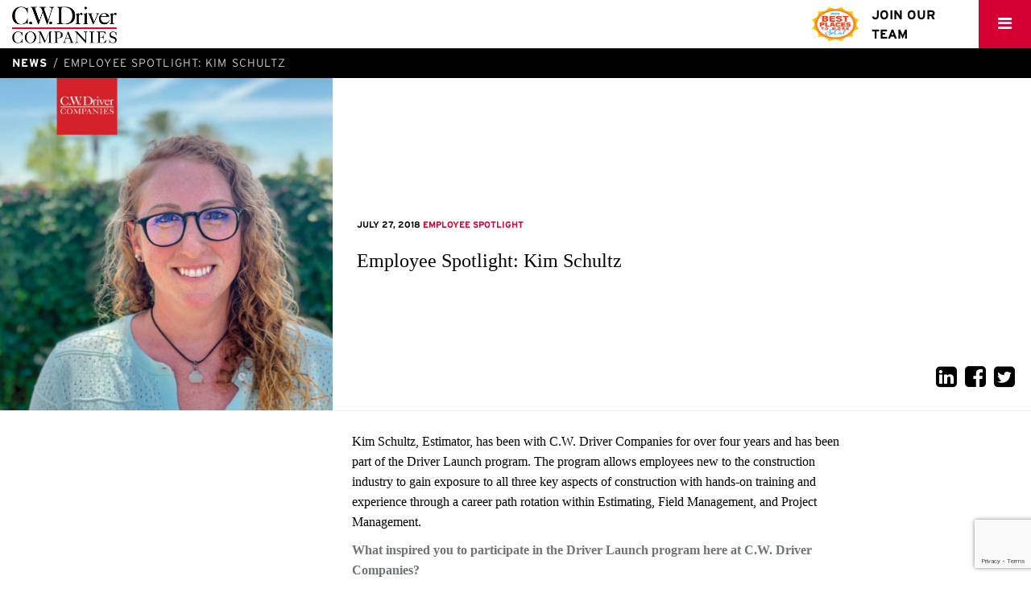

--- FILE ---
content_type: text/html; charset=UTF-8
request_url: https://www.cwdriver.com/employee-spotlight-kim-schultz/
body_size: 11711
content:
<!doctype html>
<html lang="en-US">
  <head>
  <meta charset="utf-8">
  <meta http-equiv="x-ua-compatible" content="ie=edge">
  <meta name="viewport" content="width=device-width, initial-scale=1">
  <meta name='robots' content='index, follow, max-image-preview:large, max-snippet:-1, max-video-preview:-1' />

	<!-- This site is optimized with the Yoast SEO plugin v20.2.1 - https://yoast.com/wordpress/plugins/seo/ -->
	<title>Employee Spotlight: Kim Schultz - C.W. Driver</title>
	<link rel="canonical" href="https://www.cwdriver.com/employee-spotlight-kim-schultz/" />
	<meta property="og:locale" content="en_US" />
	<meta property="og:type" content="article" />
	<meta property="og:title" content="Employee Spotlight: Kim Schultz - C.W. Driver" />
	<meta property="og:description" content="Kim Schultz, Estimator, has been with C.W. Driver Companies for over four years and has been part of the Driver Launch program. The program allows employees new to the construction industry to gain exposure to all three key aspects of construction with hands-on training and experience through a career path rotation within Estimating, Field Management, &hellip; Continued" />
	<meta property="og:url" content="https://www.cwdriver.com/employee-spotlight-kim-schultz/" />
	<meta property="og:site_name" content="C.W. Driver" />
	<meta property="article:published_time" content="2018-07-27T19:38:34+00:00" />
	<meta property="article:modified_time" content="2018-07-27T19:39:00+00:00" />
	<meta property="og:image" content="https://www.cwdriver.com/app/uploads/2018/07/Kim-Schultz_Spotlight_Website.jpg" />
	<meta property="og:image:width" content="2048" />
	<meta property="og:image:height" content="2048" />
	<meta property="og:image:type" content="image/jpeg" />
	<meta name="author" content="cwdriver" />
	<meta name="twitter:card" content="summary_large_image" />
	<meta name="twitter:label1" content="Written by" />
	<meta name="twitter:data1" content="cwdriver" />
	<meta name="twitter:label2" content="Est. reading time" />
	<meta name="twitter:data2" content="4 minutes" />
	<script type="application/ld+json" class="yoast-schema-graph">{"@context":"https://schema.org","@graph":[{"@type":"WebPage","@id":"https://www.cwdriver.com/employee-spotlight-kim-schultz/","url":"https://www.cwdriver.com/employee-spotlight-kim-schultz/","name":"Employee Spotlight: Kim Schultz - C.W. Driver","isPartOf":{"@id":"https://www.cwdriver.com/#website"},"primaryImageOfPage":{"@id":"https://www.cwdriver.com/employee-spotlight-kim-schultz/#primaryimage"},"image":{"@id":"https://www.cwdriver.com/employee-spotlight-kim-schultz/#primaryimage"},"thumbnailUrl":"https://www.cwdriver.com/app/uploads/2018/07/Kim-Schultz_Spotlight_Website.jpg","datePublished":"2018-07-27T19:38:34+00:00","dateModified":"2018-07-27T19:39:00+00:00","author":{"@id":"https://www.cwdriver.com/#/schema/person/96a2da0221148451aac92e7bcaff9ae9"},"breadcrumb":{"@id":"https://www.cwdriver.com/employee-spotlight-kim-schultz/#breadcrumb"},"inLanguage":"en-US","potentialAction":[{"@type":"ReadAction","target":["https://www.cwdriver.com/employee-spotlight-kim-schultz/"]}]},{"@type":"ImageObject","inLanguage":"en-US","@id":"https://www.cwdriver.com/employee-spotlight-kim-schultz/#primaryimage","url":"https://www.cwdriver.com/app/uploads/2018/07/Kim-Schultz_Spotlight_Website.jpg","contentUrl":"https://www.cwdriver.com/app/uploads/2018/07/Kim-Schultz_Spotlight_Website.jpg","width":2048,"height":2048},{"@type":"BreadcrumbList","@id":"https://www.cwdriver.com/employee-spotlight-kim-schultz/#breadcrumb","itemListElement":[{"@type":"ListItem","position":1,"name":"Home","item":"https://www.cwdriver.com/"},{"@type":"ListItem","position":2,"name":"News","item":"https://www.cwdriver.com/news/"},{"@type":"ListItem","position":3,"name":"Employee Spotlight: Kim Schultz"}]},{"@type":"WebSite","@id":"https://www.cwdriver.com/#website","url":"https://www.cwdriver.com/","name":"C.W. Driver","description":"Builders since 1919","potentialAction":[{"@type":"SearchAction","target":{"@type":"EntryPoint","urlTemplate":"https://www.cwdriver.com/?s={search_term_string}"},"query-input":"required name=search_term_string"}],"inLanguage":"en-US"},{"@type":"Person","@id":"https://www.cwdriver.com/#/schema/person/96a2da0221148451aac92e7bcaff9ae9","name":"cwdriver","image":{"@type":"ImageObject","inLanguage":"en-US","@id":"https://www.cwdriver.com/#/schema/person/image/","url":"https://secure.gravatar.com/avatar/dff7f06bd2cfe29dd773c4a0f0f46559?s=96&d=mm&r=g","contentUrl":"https://secure.gravatar.com/avatar/dff7f06bd2cfe29dd773c4a0f0f46559?s=96&d=mm&r=g","caption":"cwdriver"},"url":"https://www.cwdriver.com/author/cwdriver/"}]}</script>
	<!-- / Yoast SEO plugin. -->


<link rel='dns-prefetch' href='//www.google.com' />
<link rel='dns-prefetch' href='//cdnjs.cloudflare.com' />
<link rel='dns-prefetch' href='//use.typekit.net' />
<link rel='dns-prefetch' href='//s.w.org' />
<link rel="alternate" type="application/rss+xml" title="C.W. Driver &raquo; Employee Spotlight: Kim Schultz Comments Feed" href="https://www.cwdriver.com/employee-spotlight-kim-schultz/feed/" />
		<!-- This site uses the Google Analytics by MonsterInsights plugin v8.12.1 - Using Analytics tracking - https://www.monsterinsights.com/ -->
							<script
				src="//www.googletagmanager.com/gtag/js?id=UA-25148191-1"  data-cfasync="false" data-wpfc-render="false" type="text/javascript" async></script>
			<script data-cfasync="false" data-wpfc-render="false" type="text/javascript">
				var mi_version = '8.12.1';
				var mi_track_user = true;
				var mi_no_track_reason = '';
				
								var disableStrs = [
															'ga-disable-UA-25148191-1',
									];

				/* Function to detect opted out users */
				function __gtagTrackerIsOptedOut() {
					for (var index = 0; index < disableStrs.length; index++) {
						if (document.cookie.indexOf(disableStrs[index] + '=true') > -1) {
							return true;
						}
					}

					return false;
				}

				/* Disable tracking if the opt-out cookie exists. */
				if (__gtagTrackerIsOptedOut()) {
					for (var index = 0; index < disableStrs.length; index++) {
						window[disableStrs[index]] = true;
					}
				}

				/* Opt-out function */
				function __gtagTrackerOptout() {
					for (var index = 0; index < disableStrs.length; index++) {
						document.cookie = disableStrs[index] + '=true; expires=Thu, 31 Dec 2099 23:59:59 UTC; path=/';
						window[disableStrs[index]] = true;
					}
				}

				if ('undefined' === typeof gaOptout) {
					function gaOptout() {
						__gtagTrackerOptout();
					}
				}
								window.dataLayer = window.dataLayer || [];

				window.MonsterInsightsDualTracker = {
					helpers: {},
					trackers: {},
				};
				if (mi_track_user) {
					function __gtagDataLayer() {
						dataLayer.push(arguments);
					}

					function __gtagTracker(type, name, parameters) {
						if (!parameters) {
							parameters = {};
						}

						if (parameters.send_to) {
							__gtagDataLayer.apply(null, arguments);
							return;
						}

						if (type === 'event') {
							
														parameters.send_to = monsterinsights_frontend.ua;
							__gtagDataLayer(type, name, parameters);
													} else {
							__gtagDataLayer.apply(null, arguments);
						}
					}

					__gtagTracker('js', new Date());
					__gtagTracker('set', {
						'developer_id.dZGIzZG': true,
											});
															__gtagTracker('config', 'UA-25148191-1', {"forceSSL":"true","link_attribution":"true"} );
										window.gtag = __gtagTracker;										(function () {
						/* https://developers.google.com/analytics/devguides/collection/analyticsjs/ */
						/* ga and __gaTracker compatibility shim. */
						var noopfn = function () {
							return null;
						};
						var newtracker = function () {
							return new Tracker();
						};
						var Tracker = function () {
							return null;
						};
						var p = Tracker.prototype;
						p.get = noopfn;
						p.set = noopfn;
						p.send = function () {
							var args = Array.prototype.slice.call(arguments);
							args.unshift('send');
							__gaTracker.apply(null, args);
						};
						var __gaTracker = function () {
							var len = arguments.length;
							if (len === 0) {
								return;
							}
							var f = arguments[len - 1];
							if (typeof f !== 'object' || f === null || typeof f.hitCallback !== 'function') {
								if ('send' === arguments[0]) {
									var hitConverted, hitObject = false, action;
									if ('event' === arguments[1]) {
										if ('undefined' !== typeof arguments[3]) {
											hitObject = {
												'eventAction': arguments[3],
												'eventCategory': arguments[2],
												'eventLabel': arguments[4],
												'value': arguments[5] ? arguments[5] : 1,
											}
										}
									}
									if ('pageview' === arguments[1]) {
										if ('undefined' !== typeof arguments[2]) {
											hitObject = {
												'eventAction': 'page_view',
												'page_path': arguments[2],
											}
										}
									}
									if (typeof arguments[2] === 'object') {
										hitObject = arguments[2];
									}
									if (typeof arguments[5] === 'object') {
										Object.assign(hitObject, arguments[5]);
									}
									if ('undefined' !== typeof arguments[1].hitType) {
										hitObject = arguments[1];
										if ('pageview' === hitObject.hitType) {
											hitObject.eventAction = 'page_view';
										}
									}
									if (hitObject) {
										action = 'timing' === arguments[1].hitType ? 'timing_complete' : hitObject.eventAction;
										hitConverted = mapArgs(hitObject);
										__gtagTracker('event', action, hitConverted);
									}
								}
								return;
							}

							function mapArgs(args) {
								var arg, hit = {};
								var gaMap = {
									'eventCategory': 'event_category',
									'eventAction': 'event_action',
									'eventLabel': 'event_label',
									'eventValue': 'event_value',
									'nonInteraction': 'non_interaction',
									'timingCategory': 'event_category',
									'timingVar': 'name',
									'timingValue': 'value',
									'timingLabel': 'event_label',
									'page': 'page_path',
									'location': 'page_location',
									'title': 'page_title',
								};
								for (arg in args) {
																		if (!(!args.hasOwnProperty(arg) || !gaMap.hasOwnProperty(arg))) {
										hit[gaMap[arg]] = args[arg];
									} else {
										hit[arg] = args[arg];
									}
								}
								return hit;
							}

							try {
								f.hitCallback();
							} catch (ex) {
							}
						};
						__gaTracker.create = newtracker;
						__gaTracker.getByName = newtracker;
						__gaTracker.getAll = function () {
							return [];
						};
						__gaTracker.remove = noopfn;
						__gaTracker.loaded = true;
						window['__gaTracker'] = __gaTracker;
					})();
									} else {
										console.log("");
					(function () {
						function __gtagTracker() {
							return null;
						}

						window['__gtagTracker'] = __gtagTracker;
						window['gtag'] = __gtagTracker;
					})();
									}
			</script>
				<!-- / Google Analytics by MonsterInsights -->
		<script type="text/javascript">
window._wpemojiSettings = {"baseUrl":"https:\/\/s.w.org\/images\/core\/emoji\/13.1.0\/72x72\/","ext":".png","svgUrl":"https:\/\/s.w.org\/images\/core\/emoji\/13.1.0\/svg\/","svgExt":".svg","source":{"concatemoji":"https:\/\/www.cwdriver.com\/wp\/wp-includes\/js\/wp-emoji-release.min.js?ver=5.9.5"}};
/*! This file is auto-generated */
!function(e,a,t){var n,r,o,i=a.createElement("canvas"),p=i.getContext&&i.getContext("2d");function s(e,t){var a=String.fromCharCode;p.clearRect(0,0,i.width,i.height),p.fillText(a.apply(this,e),0,0);e=i.toDataURL();return p.clearRect(0,0,i.width,i.height),p.fillText(a.apply(this,t),0,0),e===i.toDataURL()}function c(e){var t=a.createElement("script");t.src=e,t.defer=t.type="text/javascript",a.getElementsByTagName("head")[0].appendChild(t)}for(o=Array("flag","emoji"),t.supports={everything:!0,everythingExceptFlag:!0},r=0;r<o.length;r++)t.supports[o[r]]=function(e){if(!p||!p.fillText)return!1;switch(p.textBaseline="top",p.font="600 32px Arial",e){case"flag":return s([127987,65039,8205,9895,65039],[127987,65039,8203,9895,65039])?!1:!s([55356,56826,55356,56819],[55356,56826,8203,55356,56819])&&!s([55356,57332,56128,56423,56128,56418,56128,56421,56128,56430,56128,56423,56128,56447],[55356,57332,8203,56128,56423,8203,56128,56418,8203,56128,56421,8203,56128,56430,8203,56128,56423,8203,56128,56447]);case"emoji":return!s([10084,65039,8205,55357,56613],[10084,65039,8203,55357,56613])}return!1}(o[r]),t.supports.everything=t.supports.everything&&t.supports[o[r]],"flag"!==o[r]&&(t.supports.everythingExceptFlag=t.supports.everythingExceptFlag&&t.supports[o[r]]);t.supports.everythingExceptFlag=t.supports.everythingExceptFlag&&!t.supports.flag,t.DOMReady=!1,t.readyCallback=function(){t.DOMReady=!0},t.supports.everything||(n=function(){t.readyCallback()},a.addEventListener?(a.addEventListener("DOMContentLoaded",n,!1),e.addEventListener("load",n,!1)):(e.attachEvent("onload",n),a.attachEvent("onreadystatechange",function(){"complete"===a.readyState&&t.readyCallback()})),(n=t.source||{}).concatemoji?c(n.concatemoji):n.wpemoji&&n.twemoji&&(c(n.twemoji),c(n.wpemoji)))}(window,document,window._wpemojiSettings);
</script>
<style type="text/css">
img.wp-smiley,
img.emoji {
	display: inline !important;
	border: none !important;
	box-shadow: none !important;
	height: 1em !important;
	width: 1em !important;
	margin: 0 0.07em !important;
	vertical-align: -0.1em !important;
	background: none !important;
	padding: 0 !important;
}
</style>
	<link rel='stylesheet' id='wp-block-library-css'  href='https://www.cwdriver.com/wp/wp-includes/css/dist/block-library/style.min.css?ver=5.9.5' type='text/css' media='all' />
<style id='global-styles-inline-css' type='text/css'>
body{--wp--preset--color--black: #000000;--wp--preset--color--cyan-bluish-gray: #abb8c3;--wp--preset--color--white: #ffffff;--wp--preset--color--pale-pink: #f78da7;--wp--preset--color--vivid-red: #cf2e2e;--wp--preset--color--luminous-vivid-orange: #ff6900;--wp--preset--color--luminous-vivid-amber: #fcb900;--wp--preset--color--light-green-cyan: #7bdcb5;--wp--preset--color--vivid-green-cyan: #00d084;--wp--preset--color--pale-cyan-blue: #8ed1fc;--wp--preset--color--vivid-cyan-blue: #0693e3;--wp--preset--color--vivid-purple: #9b51e0;--wp--preset--gradient--vivid-cyan-blue-to-vivid-purple: linear-gradient(135deg,rgba(6,147,227,1) 0%,rgb(155,81,224) 100%);--wp--preset--gradient--light-green-cyan-to-vivid-green-cyan: linear-gradient(135deg,rgb(122,220,180) 0%,rgb(0,208,130) 100%);--wp--preset--gradient--luminous-vivid-amber-to-luminous-vivid-orange: linear-gradient(135deg,rgba(252,185,0,1) 0%,rgba(255,105,0,1) 100%);--wp--preset--gradient--luminous-vivid-orange-to-vivid-red: linear-gradient(135deg,rgba(255,105,0,1) 0%,rgb(207,46,46) 100%);--wp--preset--gradient--very-light-gray-to-cyan-bluish-gray: linear-gradient(135deg,rgb(238,238,238) 0%,rgb(169,184,195) 100%);--wp--preset--gradient--cool-to-warm-spectrum: linear-gradient(135deg,rgb(74,234,220) 0%,rgb(151,120,209) 20%,rgb(207,42,186) 40%,rgb(238,44,130) 60%,rgb(251,105,98) 80%,rgb(254,248,76) 100%);--wp--preset--gradient--blush-light-purple: linear-gradient(135deg,rgb(255,206,236) 0%,rgb(152,150,240) 100%);--wp--preset--gradient--blush-bordeaux: linear-gradient(135deg,rgb(254,205,165) 0%,rgb(254,45,45) 50%,rgb(107,0,62) 100%);--wp--preset--gradient--luminous-dusk: linear-gradient(135deg,rgb(255,203,112) 0%,rgb(199,81,192) 50%,rgb(65,88,208) 100%);--wp--preset--gradient--pale-ocean: linear-gradient(135deg,rgb(255,245,203) 0%,rgb(182,227,212) 50%,rgb(51,167,181) 100%);--wp--preset--gradient--electric-grass: linear-gradient(135deg,rgb(202,248,128) 0%,rgb(113,206,126) 100%);--wp--preset--gradient--midnight: linear-gradient(135deg,rgb(2,3,129) 0%,rgb(40,116,252) 100%);--wp--preset--duotone--dark-grayscale: url('#wp-duotone-dark-grayscale');--wp--preset--duotone--grayscale: url('#wp-duotone-grayscale');--wp--preset--duotone--purple-yellow: url('#wp-duotone-purple-yellow');--wp--preset--duotone--blue-red: url('#wp-duotone-blue-red');--wp--preset--duotone--midnight: url('#wp-duotone-midnight');--wp--preset--duotone--magenta-yellow: url('#wp-duotone-magenta-yellow');--wp--preset--duotone--purple-green: url('#wp-duotone-purple-green');--wp--preset--duotone--blue-orange: url('#wp-duotone-blue-orange');--wp--preset--font-size--small: 13px;--wp--preset--font-size--medium: 20px;--wp--preset--font-size--large: 36px;--wp--preset--font-size--x-large: 42px;}.has-black-color{color: var(--wp--preset--color--black) !important;}.has-cyan-bluish-gray-color{color: var(--wp--preset--color--cyan-bluish-gray) !important;}.has-white-color{color: var(--wp--preset--color--white) !important;}.has-pale-pink-color{color: var(--wp--preset--color--pale-pink) !important;}.has-vivid-red-color{color: var(--wp--preset--color--vivid-red) !important;}.has-luminous-vivid-orange-color{color: var(--wp--preset--color--luminous-vivid-orange) !important;}.has-luminous-vivid-amber-color{color: var(--wp--preset--color--luminous-vivid-amber) !important;}.has-light-green-cyan-color{color: var(--wp--preset--color--light-green-cyan) !important;}.has-vivid-green-cyan-color{color: var(--wp--preset--color--vivid-green-cyan) !important;}.has-pale-cyan-blue-color{color: var(--wp--preset--color--pale-cyan-blue) !important;}.has-vivid-cyan-blue-color{color: var(--wp--preset--color--vivid-cyan-blue) !important;}.has-vivid-purple-color{color: var(--wp--preset--color--vivid-purple) !important;}.has-black-background-color{background-color: var(--wp--preset--color--black) !important;}.has-cyan-bluish-gray-background-color{background-color: var(--wp--preset--color--cyan-bluish-gray) !important;}.has-white-background-color{background-color: var(--wp--preset--color--white) !important;}.has-pale-pink-background-color{background-color: var(--wp--preset--color--pale-pink) !important;}.has-vivid-red-background-color{background-color: var(--wp--preset--color--vivid-red) !important;}.has-luminous-vivid-orange-background-color{background-color: var(--wp--preset--color--luminous-vivid-orange) !important;}.has-luminous-vivid-amber-background-color{background-color: var(--wp--preset--color--luminous-vivid-amber) !important;}.has-light-green-cyan-background-color{background-color: var(--wp--preset--color--light-green-cyan) !important;}.has-vivid-green-cyan-background-color{background-color: var(--wp--preset--color--vivid-green-cyan) !important;}.has-pale-cyan-blue-background-color{background-color: var(--wp--preset--color--pale-cyan-blue) !important;}.has-vivid-cyan-blue-background-color{background-color: var(--wp--preset--color--vivid-cyan-blue) !important;}.has-vivid-purple-background-color{background-color: var(--wp--preset--color--vivid-purple) !important;}.has-black-border-color{border-color: var(--wp--preset--color--black) !important;}.has-cyan-bluish-gray-border-color{border-color: var(--wp--preset--color--cyan-bluish-gray) !important;}.has-white-border-color{border-color: var(--wp--preset--color--white) !important;}.has-pale-pink-border-color{border-color: var(--wp--preset--color--pale-pink) !important;}.has-vivid-red-border-color{border-color: var(--wp--preset--color--vivid-red) !important;}.has-luminous-vivid-orange-border-color{border-color: var(--wp--preset--color--luminous-vivid-orange) !important;}.has-luminous-vivid-amber-border-color{border-color: var(--wp--preset--color--luminous-vivid-amber) !important;}.has-light-green-cyan-border-color{border-color: var(--wp--preset--color--light-green-cyan) !important;}.has-vivid-green-cyan-border-color{border-color: var(--wp--preset--color--vivid-green-cyan) !important;}.has-pale-cyan-blue-border-color{border-color: var(--wp--preset--color--pale-cyan-blue) !important;}.has-vivid-cyan-blue-border-color{border-color: var(--wp--preset--color--vivid-cyan-blue) !important;}.has-vivid-purple-border-color{border-color: var(--wp--preset--color--vivid-purple) !important;}.has-vivid-cyan-blue-to-vivid-purple-gradient-background{background: var(--wp--preset--gradient--vivid-cyan-blue-to-vivid-purple) !important;}.has-light-green-cyan-to-vivid-green-cyan-gradient-background{background: var(--wp--preset--gradient--light-green-cyan-to-vivid-green-cyan) !important;}.has-luminous-vivid-amber-to-luminous-vivid-orange-gradient-background{background: var(--wp--preset--gradient--luminous-vivid-amber-to-luminous-vivid-orange) !important;}.has-luminous-vivid-orange-to-vivid-red-gradient-background{background: var(--wp--preset--gradient--luminous-vivid-orange-to-vivid-red) !important;}.has-very-light-gray-to-cyan-bluish-gray-gradient-background{background: var(--wp--preset--gradient--very-light-gray-to-cyan-bluish-gray) !important;}.has-cool-to-warm-spectrum-gradient-background{background: var(--wp--preset--gradient--cool-to-warm-spectrum) !important;}.has-blush-light-purple-gradient-background{background: var(--wp--preset--gradient--blush-light-purple) !important;}.has-blush-bordeaux-gradient-background{background: var(--wp--preset--gradient--blush-bordeaux) !important;}.has-luminous-dusk-gradient-background{background: var(--wp--preset--gradient--luminous-dusk) !important;}.has-pale-ocean-gradient-background{background: var(--wp--preset--gradient--pale-ocean) !important;}.has-electric-grass-gradient-background{background: var(--wp--preset--gradient--electric-grass) !important;}.has-midnight-gradient-background{background: var(--wp--preset--gradient--midnight) !important;}.has-small-font-size{font-size: var(--wp--preset--font-size--small) !important;}.has-medium-font-size{font-size: var(--wp--preset--font-size--medium) !important;}.has-large-font-size{font-size: var(--wp--preset--font-size--large) !important;}.has-x-large-font-size{font-size: var(--wp--preset--font-size--x-large) !important;}
</style>
<link rel='stylesheet' id='wp-job-manager-applications-frontend-css'  href='https://www.cwdriver.com/app/plugins/application/assets/css/frontend.css?ver=5.9.5' type='text/css' media='all' />
<link rel='stylesheet' id='contact-form-7-css'  href='https://www.cwdriver.com/app/plugins/contact-form-7/includes/css/styles.css?ver=5.1.1' type='text/css' media='all' />
<link rel='stylesheet' id='wp-job-manager-job-listings-css'  href='https://www.cwdriver.com/app/plugins/wp-job-manager/assets/dist/css/job-listings.css?ver=d866e43503c5e047c6b0be0a9557cf8e' type='text/css' media='all' />
<link rel='stylesheet' id='webtype-css'  href='//use.typekit.net/cps4our.css' type='text/css' media='all' />
<link rel='stylesheet' id='sage/css-css'  href='https://www.cwdriver.com/app/themes/cwdriver/dist/styles/main-8706894056.css' type='text/css' media='all' />
<script type='text/javascript' src='https://www.cwdriver.com/app/plugins/google-analytics-for-wordpress/assets/js/frontend-gtag.min.js?ver=8.12.1' id='monsterinsights-frontend-script-js'></script>
<script data-cfasync="false" data-wpfc-render="false" type="text/javascript" id='monsterinsights-frontend-script-js-extra'>/* <![CDATA[ */
var monsterinsights_frontend = {"js_events_tracking":"true","download_extensions":"doc,pdf,ppt,zip,xls,docx,pptx,xlsx","inbound_paths":"[{\"path\":\"\\\/go\\\/\",\"label\":\"affiliate\"},{\"path\":\"\\\/recommend\\\/\",\"label\":\"affiliate\"}]","home_url":"https:\/\/www.cwdriver.com","hash_tracking":"false","ua":"UA-25148191-1","v4_id":""};/* ]]> */
</script>
<script type='text/javascript' src='https://www.cwdriver.com/wp/wp-includes/js/jquery/jquery.min.js?ver=3.6.0' id='jquery-core-js'></script>
<script type='text/javascript' src='https://www.cwdriver.com/wp/wp-includes/js/jquery/jquery-migrate.min.js?ver=3.3.2' id='jquery-migrate-js'></script>
<link rel="https://api.w.org/" href="https://www.cwdriver.com/wp-json/" /><link rel="alternate" type="application/json" href="https://www.cwdriver.com/wp-json/wp/v2/posts/5205" /><link rel="EditURI" type="application/rsd+xml" title="RSD" href="https://www.cwdriver.com/wp/xmlrpc.php?rsd" />
<link rel="wlwmanifest" type="application/wlwmanifest+xml" href="https://www.cwdriver.com/wp/wp-includes/wlwmanifest.xml" /> 
<meta name="generator" content="WordPress 5.9.5" />
<link rel='shortlink' href='https://www.cwdriver.com/?p=5205' />
<link rel="alternate" type="application/json+oembed" href="https://www.cwdriver.com/wp-json/oembed/1.0/embed?url=https%3A%2F%2Fwww.cwdriver.com%2Femployee-spotlight-kim-schultz%2F" />
<link rel="alternate" type="text/xml+oembed" href="https://www.cwdriver.com/wp-json/oembed/1.0/embed?url=https%3A%2F%2Fwww.cwdriver.com%2Femployee-spotlight-kim-schultz%2F&#038;format=xml" />
<link rel="icon" href="https://www.cwdriver.com/app/uploads/2016/08/cropped-favicon-32x32.png" sizes="32x32" />
<link rel="icon" href="https://www.cwdriver.com/app/uploads/2016/08/cropped-favicon-192x192.png" sizes="192x192" />
<link rel="apple-touch-icon" href="https://www.cwdriver.com/app/uploads/2016/08/cropped-favicon-180x180.png" />
<meta name="msapplication-TileImage" content="https://www.cwdriver.com/app/uploads/2016/08/cropped-favicon-270x270.png" />
		<style type="text/css" id="wp-custom-css">
			@media (max-width: 500px) {
	.navbar-header__job-posting p {
		width: 50px;
    line-height: 1;
    text-align: center;
	}
}		</style>
		</head>
  <body class="post-template-default single single-post postid-5205 single-format-standard employee-spotlight-kim-schultz cw-driver-theme">
    <!--[if IE]>
      <div class="alert alert-warning">
        You are using an <strong>outdated</strong> browser. Please <a href="http://browsehappy.com/">upgrade your browser</a> to improve your experience.      </div>
    <![endif]-->
    <nav class="sidemenu">
<ul id="menu-primary-navigation" class="nav navbar-nav"><li class="dropdown menu-item menu-item-has-children menu-about-us"><a class="dropdown-toggle" data-toggle="dropdown" data-target="#" href="https://www.cwdriver.com/about-us/">About Us</a>
<ul class="">
	<li class="menu-item menu-about-c-w-driver"><a href="https://www.cwdriver.com/about-us/about-cw-driver/">About C.W. Driver</a></li>
	<li class="menu-item menu-people"><a href="https://www.cwdriver.com/about-us/people/">People</a></li>
	<li class="menu-item menu-diversity-equity-inclusion"><a href="https://www.cwdriver.com/dei/">Diversity, Equity &#038; Inclusion</a></li>
	<li class="menu-item menu-giving-back"><a href="https://www.cwdriver.com/about-us/giving-back/">Giving Back</a></li>
	<li class="menu-item menu-affiliates"><a href="https://www.cwdriver.com/about-us/affiliates/">Affiliates</a></li>
	<li class="menu-item menu-safety"><a href="https://www.cwdriver.com/about-us/safety/">Safety</a></li>
	<li class="menu-item menu-rankings"><a href="https://www.cwdriver.com/about-us/rankings/">Rankings</a></li>
	<li class="menu-item menu-awards"><a href="https://www.cwdriver.com/about-us/awards/">Awards</a></li>
	<li class="menu-item menu-foundation-scholarship-program"><a href="https://www.cwdriver.com/cwdriver-foundation/">Foundation Scholarship Program</a></li>
	<li class="menu-item menu-national-builders-alliance"><a target="_blank" rel="noopener" href="http://www.nationalbuildersalliance.com/">National Builders Alliance</a></li>
</ul>
</li>
<li class="menu-item menu-expertise"><a href="https://www.cwdriver.com/expertise/">Expertise</a></li>
<li class="menu-item menu-services"><a href="https://www.cwdriver.com/services/">Services</a></li>
<li class="menu-item menu-careers"><a href="https://www.cwdriver.com/careers/">Careers</a></li>
<li class="active menu-item menu-news"><a href="https://www.cwdriver.com/news/">News</a></li>
<li class="menu-item menu-contact-us"><a href="https://www.cwdriver.com/contact-us/">Contact Us</a></li>
<li class="menu-item menu-build-with-us-supplier-diversity"><a href="https://www.cwdriver.com/build-with-us/">Build with Us &#038; Supplier Diversity</a></li>
</ul></nav><!--/.nav-collapse -->
<div class="navbar navbar-default navbar-padded navbar-fixed-top default">
  <div class="container-fluid">
    <div class="navbar-header">
      <a class="navbar-brand" itemprop="url" href="https://www.cwdriver.com/" title="C.W. Driver">
        <span class="sr-only">C.W. Driver</span>
                            <img class="logo img-responsive" itemprop="logo" src="https://www.cwdriver.com/app/uploads/2023/03/CW-Driver_Companies-LOGO-2023.png" alt="C.W. Driver">
                  </a>
      <div class="navbar-header pull-right">
              <a href="https://secure6.saashr.com/ta/6161184.careers?CareersSearch" target="_blank">
          <div class="navbar-header__job-posting">
                                        <img class="logo img-responsive navbar-brand" itemprop="logo" src="https://www.cwdriver.com/app/uploads/2025/01/Best-Places-to-Work-SoCal-2024-1_page-0001.png" alt="C.W. Driver">
                        <p>Join Our Team</p>
          </div>
        </a>
        
        <a id="nav-expander" class="nav-expander fixed">
          <i class="fa fa-bars fa-lg white"></i>
        </a>
      </div>
    </div>
  </div>
</div>    <div class="wrap fixed-header" id="stage" role="document">
      <div class="content clearfix">
        <main class="main">
                    <div class="breadcrumb-wrap">
            <ul class="breadcrumb">
              <li><a href="/news/"><strong>News</strong></a></li>
              <li class="active">Employee Spotlight: Kim Schultz</li>
            </ul>
          </div>
                    <article class="post-5205 post type-post status-publish format-standard has-post-thumbnail hentry category-employee-spotlight tag-employee-spotlight tag-construction tag-launch-program tag-driver-launch-program tag-education tag-k-12-education" class="row">
  <div class="row row-eq-height">
	<div class="col-sm-4">
		<img width="2048" height="2048" src="https://www.cwdriver.com/app/uploads/2018/07/Kim-Schultz_Spotlight_Website.jpg" class="img-responsive wp-post-image" alt="" loading="lazy" srcset="https://www.cwdriver.com/app/uploads/2018/07/Kim-Schultz_Spotlight_Website.jpg 2048w, https://www.cwdriver.com/app/uploads/2018/07/Kim-Schultz_Spotlight_Website-450x450.jpg 450w, https://www.cwdriver.com/app/uploads/2018/07/Kim-Schultz_Spotlight_Website-2000x2000.jpg 2000w" sizes="(max-width: 2048px) 100vw, 2048px" />	</div>
	<header class="col-sm-8">
		<div class="col-sm-9">
			<time class="updated" datetime="2018-07-27T19:38:34+00:00">
				July 27, 2018 <span><a href="https://www.cwdriver.com/category/employee-spotlight/" rel="category tag">Employee Spotlight</a></span>
			</time>
			<h2 class="entry-title"><a href="https://www.cwdriver.com/employee-spotlight-kim-schultz/">Employee Spotlight: Kim Schultz</a></h2>
		</div>
	</header>
	<ul class="shareicons">
		<li><a target="_blank" href="http://www.linkedin.com/shareArticle?mini=true&url=https://www.cwdriver.com/?p=5205&title=Employee Spotlight: Kim Schultz&summary=Kim Schultz, Estimator, has been with C.W. Driver Companies for over four years and has been part of the Driver Launch program. The program allows employees new to the construction industry to gain exposure to all three key aspects of construction with hands-on training and experience through a career path rotation within Estimating, Field Management, &hellip; Continued&source=http://cwdriver.com"><i class="fa fa-linkedin-square" aria-hidden="true"></i></a></li>
		<li><a target="_blank" href="http://www.facebook.com/sharer/sharer.php?u=https://www.cwdriver.com/?p=5205"><i class="fa fa-facebook-square" aria-hidden="true"></i></a></li>
		<li><a target="_blank" href="http://twitter.com/share?text=Employee Spotlight: Kim Schultz&url=https://www.cwdriver.com/?p=5205"><i class="fa fa-twitter-square" aria-hidden="true"></i></a></li>
	</ul>
</div>


<div class="entry-content col-sm-offset-4 col-sm-6">
  <p><span style="color: #000000; font-family: Calibri;">Kim Schultz, Estimator, has been with C.W. Driver Companies for over four years and has been part of the Driver Launch program. The program allows employees new to the construction industry to gain exposure to all three key aspects of construction with hands-on training and experience through a career path rotation within Estimating, Field Management, and Project Management.</span></p>
<p><strong><span style="font-family: Calibri;">What inspired you to participate in the Driver Launch program here at C.W. Driver Companies?</span></strong></p>
<p><span style="color: #000000; font-family: Calibri;">I started with C.W. Driver as an Estimating intern, while I was finishing up my master’s program. While I have always been a numbers person, I was intrigued by the complex challenges that other facets of construction can offer. When my manager presented me with the opportunity to join Driver Launch, I knew I had to accept.</span></p>
<p><span style="color: #000000; font-family: Calibri;">Getting the opportunity to work on the same project from the bid proposal to close out is invaluable. After the bid, and once construction starts, I rotate from an Estimator into a Project Engineer position to learn in the field. This experience has allowed me to expand my understanding of what goes on at every step of the project process. Even before I joined the Launch program, I felt that C.W. Driver did a great job at marrying the estimating and project management departments. The communication and integration of the two departments early in the construction process has grown tremendously in the last couple of years. Everything is a team effort and collaborative here at C.W. Driver. </span></p>
<p><strong><span style="font-family: Calibri;">What benefits has the program brought to your professional career?</span></strong></p>
<p><span style="color: #000000; font-family: Calibri;">Construction is not a simple industry. The project procedure from start to finish is complex and interesting. Learning from different industry experts at every step of the way has been vital to have so early on in my career. I am thankful that C.W. Driver has given me the opportunity to learn more outside of my current department. I am not put into a box by only focusing on one specialty. I can learn and grown within various markets. My experience in every part of the field has enhanced my estimating career.</span></p>
<p><strong><span style="font-family: Calibri;">A majority of your work has been in the education market. What interests you about working on education projects?</span></strong></p>
<p><span style="color: #000000; font-family: Calibri;">I feel strongly about making a difference and giving back to the community though my career in construction. Working within the education market gives a purpose to my work. I know the long nights and hard work I put into a project will benefit the next generation of students. C.W. Driver does a great deal in giving back to the community. The energy and passion that goes into every one of our education projects is unmatched. We truly build better communities and lives together.</span></p>
<p><strong><span style="font-family: Calibri;">Are there challenges or rewards on these types of projects that other markets don’t provide?</span></strong></p>
<p><span style="color: #000000; font-family: Calibri;">Education projects provide unique challenges that other sectors do not have. Schedules within this market are crucial and have little flexibility. School calendar dates, such as the first day of school and winter beaks, cannot change for construction. It is extremely important to plan accordingly for school functions to keep the students safe and the schedule on track. On the Irvine USD &#8211; Cadence Park School project that is currently under construction, a 10-month construction schedule was required for this new K-8 school. The last K-8 education project of this size by the district was completed within 18 months. We had to plan and incorporate a six-day work week into the pricing to make this a reality. C.W. Driver is proud to be completing this project on time this fall before the first day of school.</span></p>
<p><strong><span style="font-family: Calibri;">What advice would you give a recent graduate just coming into the Construction industry?</span></strong></p>
<p><span style="color: #000000; font-family: Calibri;">Learn as much as you can. There is no such thing as asking too many questions. Do not be afraid to make mistakes. Failure is the only way you will grow in your career and as an individual. Even if you know you want to work in a particular area in the industry, still allow yourself to learn about every trade. I used to only understand plans in 2D working within estimating. Seeing a project get completed before your eyes gives you a new perspective. Plans do not tell the whole story. No matter where you end up going in your construction career, this diverse knowledge will only help you in the end.</span></p>
<p><strong><span style="font-family: Calibri;">What’s your favorite thing to do outside of work?</span></strong></p>
<p><span style="color: #000000; font-family: Calibri;">My biggest passion outside of the construction industry is staying active. When I was young, I danced competitively and had been on ESPN and in Disneyland parades! Now I enjoy kickboxing and boot camp style workout classes. I also enjoy anything outdoors like hiking and camping. Relaxing has never been a pass time of mine.</span></p>
<p><strong><span style="font-family: Calibri;">Closing thoughts?</span></strong></p>
<p><span style="color: #000000; font-family: Calibri;">Whether you are new to the industry or recently graduated, remember to always push yourself. The industry will keep moving forward and evolving. Utilize the knowledge of those around you. In the end, make sure you love who you work for, what you are doing, and make a difference in the world. I continue to learn so much from my career at C.W. Driver, and I cannot wait to see where this journey will continue to take me.</span></p>
</div>




</article>        </main><!-- /.main -->
              </div><!-- /.content -->
    </div><!-- /.wrap -->
    <footer class="content-info">
  <div class="container-fluid">
  	<div class="row">
  		<div class="col-sm-3">
  			<section class="widget nav_menu-2 widget_nav_menu"><h3>About Us</h3><ul id="menu-about-us" class="menu"><li class="menu-item menu-about-c-w-driver"><a href="https://www.cwdriver.com/about-us/about-cw-driver/">About C.W. Driver</a></li>
<li class="menu-item menu-people"><a href="https://www.cwdriver.com/about-us/people/">People</a></li>
<li class="menu-item menu-giving-back"><a href="https://www.cwdriver.com/about-us/giving-back/">Giving Back</a></li>
<li class="menu-item menu-affiliates"><a href="https://www.cwdriver.com/about-us/affiliates/">Affiliates</a></li>
<li class="menu-item menu-safety"><a href="https://www.cwdriver.com/about-us/safety/">Safety</a></li>
<li class="menu-item menu-rankings"><a href="https://www.cwdriver.com/about-us/rankings/">Rankings</a></li>
<li class="menu-item menu-awards"><a href="https://www.cwdriver.com/about-us/awards/">Awards</a></li>
<li class="menu-item menu-foundation-scholarship-program"><a href="https://www.cwdriver.com/cwdriver-foundation/">Foundation Scholarship Program</a></li>
<li class="menu-item menu-national-builders-alliance"><a href="http://www.nationalbuildersalliance.com/">National Builders Alliance</a></li>
</ul></section>  			
  		</div>
  		<div class="col-sm-3">
  			<section class="widget nav_menu-3 widget_nav_menu"><h3>Expertise</h3><ul id="menu-expertise" class="menu"><li class="menu-item menu-in-progress"><a href="https://www.cwdriver.com/market/in-progress/">In Progress</a></li>
<li class="menu-item menu-biomedical-life-sciences"><a href="https://www.cwdriver.com/market/biomedicallife-sciences/">Biomedical/Life Sciences</a></li>
<li class="menu-item menu-civic-cultural"><a href="https://www.cwdriver.com/market/civic-cultural/">Civic &#038; Cultural</a></li>
<li class="menu-item menu-commercial-office"><a href="https://www.cwdriver.com/market/commercial-office/">Commercial &#038; Office</a></li>
<li class="menu-item menu-community-college-districts"><a href="https://www.cwdriver.com/market/community-college-districts/">Community College Districts</a></li>
<li class="menu-item menu-education-k-12"><a href="https://www.cwdriver.com/market/education-k-12/">Education &#8211; K-12</a></li>
<li class="menu-item menu-entertainment-sports"><a href="https://www.cwdriver.com/market/entertainment-sports/">Entertainment &#038; Sports</a></li>
<li class="menu-item menu-healthcare"><a href="https://www.cwdriver.com/market/healthcare/">Healthcare</a></li>
<li class="menu-item menu-higher-education"><a href="https://www.cwdriver.com/market/higher-education/">Higher Education</a></li>
<li class="menu-item menu-hospitality-gaming"><a href="https://www.cwdriver.com/market/hospitality-gaming/">Hospitality &#038; Gaming</a></li>
<li class="menu-item menu-parking"><a href="https://www.cwdriver.com/market/parking/">Parking</a></li>
<li class="menu-item menu-residential"><a href="https://www.cwdriver.com/market/residential/">Residential</a></li>
<li class="menu-item menu-retail"><a href="https://www.cwdriver.com/market/retail/">Retail</a></li>
<li class="menu-item menu-senior-living"><a href="https://www.cwdriver.com/market/senior-living/">Senior Living</a></li>
<li class="menu-item menu-sustainable"><a href="https://www.cwdriver.com/market/sustainable/">Sustainable</a></li>
</ul></section>  		</div>
  		<div class="col-sm-3">
  			<section class="widget nav_menu-4 widget_nav_menu"><h3>Services</h3><ul id="menu-services" class="menu"><li class="menu-item menu-preconstruction"><a href="/services/#block-2">Preconstruction</a></li>
<li class="menu-item menu-construction"><a href="/services/#block-3">Construction</a></li>
<li class="menu-item menu-close-out"><a href="/services/#block-3">Close-Out</a></li>
<li class="menu-item menu-bim"><a href="/services/#block-5">BIM</a></li>
<li class="menu-item menu-delivery-methods"><a href="/services/#block-6">Delivery Methods</a></li>
</ul></section>  		</div>
  		<div class="col-sm-3">
  			<section class="widget nav_menu-5 widget_nav_menu"><h3>Careers</h3><ul id="menu-careers" class="menu"><li class="menu-item menu-overview"><a href="/careers/">Overview</a></li>
<li class="menu-item menu-openings"><a href="/careers/#block-2">Openings</a></li>
<li class="menu-item menu-college-recruiting-internships"><a href="/careers/#block-3">College Recruiting &#038; Internships</a></li>
<li class="menu-item menu-recruiting-events"><a href="/careers/#block-4">Recruiting Events</a></li>
<li class="menu-item menu-our-benefits"><a href="/careers/#block-5">Our Benefits</a></li>
<li class="menu-item menu-professional-development"><a href="/careers/#block-6">Professional Development</a></li>
</ul></section>  		</div>
  	</div>
  </div>
  <div class="secondary">
  <section class="widget nav_menu-6 widget_nav_menu"><ul id="menu-footer" class="menu"><li class="active menu-item menu-news"><a href="https://www.cwdriver.com/news/">News</a></li>
<li class="menu-item menu-contact-us"><a href="https://www.cwdriver.com/contact-us/">Contact Us</a></li>
<li class="menu-item menu-build-with-us-supplier-diversity"><a href="https://www.cwdriver.com/build-with-us/">Build with Us &#038; Supplier Diversity</a></li>
</ul></section><section class="widget text-2 widget_text">			<div class="textwidget"><p>Copyright © 2026 CWDriver</p>
</div>
		</section><section class="widget nav_menu-7 widget_nav_menu"><ul id="menu-social" class="menu"><li class="menu-item menu-"><a target="_blank" rel="noopener" href="https://www.facebook.com/cwdrivercompanies/"><i class="fa fa-facebook-square"></i></a></li>
<li class="menu-item menu-"><a target="_blank" rel="noopener" href="https://www.linkedin.com/company/c-w--driver"><i class="fa fa-linkedin-square"></i></a></li>
<li class="menu-item menu-"><a target="_blank" rel="noopener" href="https://www.instagram.com/cwdrivercompanies/"><i class="fa fa-instagram"></i></a></li>
<li class="menu-item menu-"><a target="_blank" rel="noopener" href="https://twitter.com/cwdrivercos"><i class="fa fa-twitter-square"></i></a></li>
<li class="menu-item menu-"><a target="_blank" rel="noopener" href="https://www.youtube.com/user/CWDriverCompanies"><i class="fa fa-youtube"></i></a></li>
</ul></section>  </div>
</footer>
<script type='text/javascript' id='contact-form-7-js-extra'>
/* <![CDATA[ */
var wpcf7 = {"apiSettings":{"root":"https:\/\/www.cwdriver.com\/wp-json\/contact-form-7\/v1","namespace":"contact-form-7\/v1"}};
/* ]]> */
</script>
<script type='text/javascript' src='https://www.cwdriver.com/app/plugins/contact-form-7/includes/js/scripts.js?ver=5.1.1' id='contact-form-7-js'></script>
<script type='text/javascript' src='https://www.google.com/recaptcha/api.js?render=6LdnrJgaAAAAAEjQq7KnXUC8Cf-YrXyut3sdA3S1&#038;ver=3.0' id='google-recaptcha-js'></script>
<script type='text/javascript' src='https://cdnjs.cloudflare.com/ajax/libs/modernizr/2.8.3/modernizr.min.js' id='sage/modernizr-js'></script>
<script type='text/javascript' src='https://www.cwdriver.com/wp/wp-includes/js/comment-reply.min.js?ver=5.9.5' id='comment-reply-js'></script>
<script type='text/javascript' src='https://www.cwdriver.com/app/themes/cwdriver/dist/scripts/main-35337036ee.js' id='sage/js-js'></script>
<script type="text/javascript">
( function( grecaptcha, sitekey ) {

	var wpcf7recaptcha = {
		execute: function() {
			grecaptcha.execute(
				sitekey,
				{ action: 'homepage' }
			).then( function( token ) {
				var forms = document.getElementsByTagName( 'form' );

				for ( var i = 0; i < forms.length; i++ ) {
					var fields = forms[ i ].getElementsByTagName( 'input' );

					for ( var j = 0; j < fields.length; j++ ) {
						var field = fields[ j ];

						if ( 'g-recaptcha-response' === field.getAttribute( 'name' ) ) {
							field.setAttribute( 'value', token );
							break;
						}
					}
				}
			} );
		}
	};

	grecaptcha.ready( wpcf7recaptcha.execute );

	document.addEventListener( 'wpcf7submit', wpcf7recaptcha.execute, false );

} )( grecaptcha, '6LdnrJgaAAAAAEjQq7KnXUC8Cf-YrXyut3sdA3S1' );
</script>
  </body>
</html>


--- FILE ---
content_type: text/html; charset=utf-8
request_url: https://www.google.com/recaptcha/api2/anchor?ar=1&k=6LdnrJgaAAAAAEjQq7KnXUC8Cf-YrXyut3sdA3S1&co=aHR0cHM6Ly93d3cuY3dkcml2ZXIuY29tOjQ0Mw..&hl=en&v=PoyoqOPhxBO7pBk68S4YbpHZ&size=invisible&anchor-ms=20000&execute-ms=30000&cb=e5809gfg6vp5
body_size: 48611
content:
<!DOCTYPE HTML><html dir="ltr" lang="en"><head><meta http-equiv="Content-Type" content="text/html; charset=UTF-8">
<meta http-equiv="X-UA-Compatible" content="IE=edge">
<title>reCAPTCHA</title>
<style type="text/css">
/* cyrillic-ext */
@font-face {
  font-family: 'Roboto';
  font-style: normal;
  font-weight: 400;
  font-stretch: 100%;
  src: url(//fonts.gstatic.com/s/roboto/v48/KFO7CnqEu92Fr1ME7kSn66aGLdTylUAMa3GUBHMdazTgWw.woff2) format('woff2');
  unicode-range: U+0460-052F, U+1C80-1C8A, U+20B4, U+2DE0-2DFF, U+A640-A69F, U+FE2E-FE2F;
}
/* cyrillic */
@font-face {
  font-family: 'Roboto';
  font-style: normal;
  font-weight: 400;
  font-stretch: 100%;
  src: url(//fonts.gstatic.com/s/roboto/v48/KFO7CnqEu92Fr1ME7kSn66aGLdTylUAMa3iUBHMdazTgWw.woff2) format('woff2');
  unicode-range: U+0301, U+0400-045F, U+0490-0491, U+04B0-04B1, U+2116;
}
/* greek-ext */
@font-face {
  font-family: 'Roboto';
  font-style: normal;
  font-weight: 400;
  font-stretch: 100%;
  src: url(//fonts.gstatic.com/s/roboto/v48/KFO7CnqEu92Fr1ME7kSn66aGLdTylUAMa3CUBHMdazTgWw.woff2) format('woff2');
  unicode-range: U+1F00-1FFF;
}
/* greek */
@font-face {
  font-family: 'Roboto';
  font-style: normal;
  font-weight: 400;
  font-stretch: 100%;
  src: url(//fonts.gstatic.com/s/roboto/v48/KFO7CnqEu92Fr1ME7kSn66aGLdTylUAMa3-UBHMdazTgWw.woff2) format('woff2');
  unicode-range: U+0370-0377, U+037A-037F, U+0384-038A, U+038C, U+038E-03A1, U+03A3-03FF;
}
/* math */
@font-face {
  font-family: 'Roboto';
  font-style: normal;
  font-weight: 400;
  font-stretch: 100%;
  src: url(//fonts.gstatic.com/s/roboto/v48/KFO7CnqEu92Fr1ME7kSn66aGLdTylUAMawCUBHMdazTgWw.woff2) format('woff2');
  unicode-range: U+0302-0303, U+0305, U+0307-0308, U+0310, U+0312, U+0315, U+031A, U+0326-0327, U+032C, U+032F-0330, U+0332-0333, U+0338, U+033A, U+0346, U+034D, U+0391-03A1, U+03A3-03A9, U+03B1-03C9, U+03D1, U+03D5-03D6, U+03F0-03F1, U+03F4-03F5, U+2016-2017, U+2034-2038, U+203C, U+2040, U+2043, U+2047, U+2050, U+2057, U+205F, U+2070-2071, U+2074-208E, U+2090-209C, U+20D0-20DC, U+20E1, U+20E5-20EF, U+2100-2112, U+2114-2115, U+2117-2121, U+2123-214F, U+2190, U+2192, U+2194-21AE, U+21B0-21E5, U+21F1-21F2, U+21F4-2211, U+2213-2214, U+2216-22FF, U+2308-230B, U+2310, U+2319, U+231C-2321, U+2336-237A, U+237C, U+2395, U+239B-23B7, U+23D0, U+23DC-23E1, U+2474-2475, U+25AF, U+25B3, U+25B7, U+25BD, U+25C1, U+25CA, U+25CC, U+25FB, U+266D-266F, U+27C0-27FF, U+2900-2AFF, U+2B0E-2B11, U+2B30-2B4C, U+2BFE, U+3030, U+FF5B, U+FF5D, U+1D400-1D7FF, U+1EE00-1EEFF;
}
/* symbols */
@font-face {
  font-family: 'Roboto';
  font-style: normal;
  font-weight: 400;
  font-stretch: 100%;
  src: url(//fonts.gstatic.com/s/roboto/v48/KFO7CnqEu92Fr1ME7kSn66aGLdTylUAMaxKUBHMdazTgWw.woff2) format('woff2');
  unicode-range: U+0001-000C, U+000E-001F, U+007F-009F, U+20DD-20E0, U+20E2-20E4, U+2150-218F, U+2190, U+2192, U+2194-2199, U+21AF, U+21E6-21F0, U+21F3, U+2218-2219, U+2299, U+22C4-22C6, U+2300-243F, U+2440-244A, U+2460-24FF, U+25A0-27BF, U+2800-28FF, U+2921-2922, U+2981, U+29BF, U+29EB, U+2B00-2BFF, U+4DC0-4DFF, U+FFF9-FFFB, U+10140-1018E, U+10190-1019C, U+101A0, U+101D0-101FD, U+102E0-102FB, U+10E60-10E7E, U+1D2C0-1D2D3, U+1D2E0-1D37F, U+1F000-1F0FF, U+1F100-1F1AD, U+1F1E6-1F1FF, U+1F30D-1F30F, U+1F315, U+1F31C, U+1F31E, U+1F320-1F32C, U+1F336, U+1F378, U+1F37D, U+1F382, U+1F393-1F39F, U+1F3A7-1F3A8, U+1F3AC-1F3AF, U+1F3C2, U+1F3C4-1F3C6, U+1F3CA-1F3CE, U+1F3D4-1F3E0, U+1F3ED, U+1F3F1-1F3F3, U+1F3F5-1F3F7, U+1F408, U+1F415, U+1F41F, U+1F426, U+1F43F, U+1F441-1F442, U+1F444, U+1F446-1F449, U+1F44C-1F44E, U+1F453, U+1F46A, U+1F47D, U+1F4A3, U+1F4B0, U+1F4B3, U+1F4B9, U+1F4BB, U+1F4BF, U+1F4C8-1F4CB, U+1F4D6, U+1F4DA, U+1F4DF, U+1F4E3-1F4E6, U+1F4EA-1F4ED, U+1F4F7, U+1F4F9-1F4FB, U+1F4FD-1F4FE, U+1F503, U+1F507-1F50B, U+1F50D, U+1F512-1F513, U+1F53E-1F54A, U+1F54F-1F5FA, U+1F610, U+1F650-1F67F, U+1F687, U+1F68D, U+1F691, U+1F694, U+1F698, U+1F6AD, U+1F6B2, U+1F6B9-1F6BA, U+1F6BC, U+1F6C6-1F6CF, U+1F6D3-1F6D7, U+1F6E0-1F6EA, U+1F6F0-1F6F3, U+1F6F7-1F6FC, U+1F700-1F7FF, U+1F800-1F80B, U+1F810-1F847, U+1F850-1F859, U+1F860-1F887, U+1F890-1F8AD, U+1F8B0-1F8BB, U+1F8C0-1F8C1, U+1F900-1F90B, U+1F93B, U+1F946, U+1F984, U+1F996, U+1F9E9, U+1FA00-1FA6F, U+1FA70-1FA7C, U+1FA80-1FA89, U+1FA8F-1FAC6, U+1FACE-1FADC, U+1FADF-1FAE9, U+1FAF0-1FAF8, U+1FB00-1FBFF;
}
/* vietnamese */
@font-face {
  font-family: 'Roboto';
  font-style: normal;
  font-weight: 400;
  font-stretch: 100%;
  src: url(//fonts.gstatic.com/s/roboto/v48/KFO7CnqEu92Fr1ME7kSn66aGLdTylUAMa3OUBHMdazTgWw.woff2) format('woff2');
  unicode-range: U+0102-0103, U+0110-0111, U+0128-0129, U+0168-0169, U+01A0-01A1, U+01AF-01B0, U+0300-0301, U+0303-0304, U+0308-0309, U+0323, U+0329, U+1EA0-1EF9, U+20AB;
}
/* latin-ext */
@font-face {
  font-family: 'Roboto';
  font-style: normal;
  font-weight: 400;
  font-stretch: 100%;
  src: url(//fonts.gstatic.com/s/roboto/v48/KFO7CnqEu92Fr1ME7kSn66aGLdTylUAMa3KUBHMdazTgWw.woff2) format('woff2');
  unicode-range: U+0100-02BA, U+02BD-02C5, U+02C7-02CC, U+02CE-02D7, U+02DD-02FF, U+0304, U+0308, U+0329, U+1D00-1DBF, U+1E00-1E9F, U+1EF2-1EFF, U+2020, U+20A0-20AB, U+20AD-20C0, U+2113, U+2C60-2C7F, U+A720-A7FF;
}
/* latin */
@font-face {
  font-family: 'Roboto';
  font-style: normal;
  font-weight: 400;
  font-stretch: 100%;
  src: url(//fonts.gstatic.com/s/roboto/v48/KFO7CnqEu92Fr1ME7kSn66aGLdTylUAMa3yUBHMdazQ.woff2) format('woff2');
  unicode-range: U+0000-00FF, U+0131, U+0152-0153, U+02BB-02BC, U+02C6, U+02DA, U+02DC, U+0304, U+0308, U+0329, U+2000-206F, U+20AC, U+2122, U+2191, U+2193, U+2212, U+2215, U+FEFF, U+FFFD;
}
/* cyrillic-ext */
@font-face {
  font-family: 'Roboto';
  font-style: normal;
  font-weight: 500;
  font-stretch: 100%;
  src: url(//fonts.gstatic.com/s/roboto/v48/KFO7CnqEu92Fr1ME7kSn66aGLdTylUAMa3GUBHMdazTgWw.woff2) format('woff2');
  unicode-range: U+0460-052F, U+1C80-1C8A, U+20B4, U+2DE0-2DFF, U+A640-A69F, U+FE2E-FE2F;
}
/* cyrillic */
@font-face {
  font-family: 'Roboto';
  font-style: normal;
  font-weight: 500;
  font-stretch: 100%;
  src: url(//fonts.gstatic.com/s/roboto/v48/KFO7CnqEu92Fr1ME7kSn66aGLdTylUAMa3iUBHMdazTgWw.woff2) format('woff2');
  unicode-range: U+0301, U+0400-045F, U+0490-0491, U+04B0-04B1, U+2116;
}
/* greek-ext */
@font-face {
  font-family: 'Roboto';
  font-style: normal;
  font-weight: 500;
  font-stretch: 100%;
  src: url(//fonts.gstatic.com/s/roboto/v48/KFO7CnqEu92Fr1ME7kSn66aGLdTylUAMa3CUBHMdazTgWw.woff2) format('woff2');
  unicode-range: U+1F00-1FFF;
}
/* greek */
@font-face {
  font-family: 'Roboto';
  font-style: normal;
  font-weight: 500;
  font-stretch: 100%;
  src: url(//fonts.gstatic.com/s/roboto/v48/KFO7CnqEu92Fr1ME7kSn66aGLdTylUAMa3-UBHMdazTgWw.woff2) format('woff2');
  unicode-range: U+0370-0377, U+037A-037F, U+0384-038A, U+038C, U+038E-03A1, U+03A3-03FF;
}
/* math */
@font-face {
  font-family: 'Roboto';
  font-style: normal;
  font-weight: 500;
  font-stretch: 100%;
  src: url(//fonts.gstatic.com/s/roboto/v48/KFO7CnqEu92Fr1ME7kSn66aGLdTylUAMawCUBHMdazTgWw.woff2) format('woff2');
  unicode-range: U+0302-0303, U+0305, U+0307-0308, U+0310, U+0312, U+0315, U+031A, U+0326-0327, U+032C, U+032F-0330, U+0332-0333, U+0338, U+033A, U+0346, U+034D, U+0391-03A1, U+03A3-03A9, U+03B1-03C9, U+03D1, U+03D5-03D6, U+03F0-03F1, U+03F4-03F5, U+2016-2017, U+2034-2038, U+203C, U+2040, U+2043, U+2047, U+2050, U+2057, U+205F, U+2070-2071, U+2074-208E, U+2090-209C, U+20D0-20DC, U+20E1, U+20E5-20EF, U+2100-2112, U+2114-2115, U+2117-2121, U+2123-214F, U+2190, U+2192, U+2194-21AE, U+21B0-21E5, U+21F1-21F2, U+21F4-2211, U+2213-2214, U+2216-22FF, U+2308-230B, U+2310, U+2319, U+231C-2321, U+2336-237A, U+237C, U+2395, U+239B-23B7, U+23D0, U+23DC-23E1, U+2474-2475, U+25AF, U+25B3, U+25B7, U+25BD, U+25C1, U+25CA, U+25CC, U+25FB, U+266D-266F, U+27C0-27FF, U+2900-2AFF, U+2B0E-2B11, U+2B30-2B4C, U+2BFE, U+3030, U+FF5B, U+FF5D, U+1D400-1D7FF, U+1EE00-1EEFF;
}
/* symbols */
@font-face {
  font-family: 'Roboto';
  font-style: normal;
  font-weight: 500;
  font-stretch: 100%;
  src: url(//fonts.gstatic.com/s/roboto/v48/KFO7CnqEu92Fr1ME7kSn66aGLdTylUAMaxKUBHMdazTgWw.woff2) format('woff2');
  unicode-range: U+0001-000C, U+000E-001F, U+007F-009F, U+20DD-20E0, U+20E2-20E4, U+2150-218F, U+2190, U+2192, U+2194-2199, U+21AF, U+21E6-21F0, U+21F3, U+2218-2219, U+2299, U+22C4-22C6, U+2300-243F, U+2440-244A, U+2460-24FF, U+25A0-27BF, U+2800-28FF, U+2921-2922, U+2981, U+29BF, U+29EB, U+2B00-2BFF, U+4DC0-4DFF, U+FFF9-FFFB, U+10140-1018E, U+10190-1019C, U+101A0, U+101D0-101FD, U+102E0-102FB, U+10E60-10E7E, U+1D2C0-1D2D3, U+1D2E0-1D37F, U+1F000-1F0FF, U+1F100-1F1AD, U+1F1E6-1F1FF, U+1F30D-1F30F, U+1F315, U+1F31C, U+1F31E, U+1F320-1F32C, U+1F336, U+1F378, U+1F37D, U+1F382, U+1F393-1F39F, U+1F3A7-1F3A8, U+1F3AC-1F3AF, U+1F3C2, U+1F3C4-1F3C6, U+1F3CA-1F3CE, U+1F3D4-1F3E0, U+1F3ED, U+1F3F1-1F3F3, U+1F3F5-1F3F7, U+1F408, U+1F415, U+1F41F, U+1F426, U+1F43F, U+1F441-1F442, U+1F444, U+1F446-1F449, U+1F44C-1F44E, U+1F453, U+1F46A, U+1F47D, U+1F4A3, U+1F4B0, U+1F4B3, U+1F4B9, U+1F4BB, U+1F4BF, U+1F4C8-1F4CB, U+1F4D6, U+1F4DA, U+1F4DF, U+1F4E3-1F4E6, U+1F4EA-1F4ED, U+1F4F7, U+1F4F9-1F4FB, U+1F4FD-1F4FE, U+1F503, U+1F507-1F50B, U+1F50D, U+1F512-1F513, U+1F53E-1F54A, U+1F54F-1F5FA, U+1F610, U+1F650-1F67F, U+1F687, U+1F68D, U+1F691, U+1F694, U+1F698, U+1F6AD, U+1F6B2, U+1F6B9-1F6BA, U+1F6BC, U+1F6C6-1F6CF, U+1F6D3-1F6D7, U+1F6E0-1F6EA, U+1F6F0-1F6F3, U+1F6F7-1F6FC, U+1F700-1F7FF, U+1F800-1F80B, U+1F810-1F847, U+1F850-1F859, U+1F860-1F887, U+1F890-1F8AD, U+1F8B0-1F8BB, U+1F8C0-1F8C1, U+1F900-1F90B, U+1F93B, U+1F946, U+1F984, U+1F996, U+1F9E9, U+1FA00-1FA6F, U+1FA70-1FA7C, U+1FA80-1FA89, U+1FA8F-1FAC6, U+1FACE-1FADC, U+1FADF-1FAE9, U+1FAF0-1FAF8, U+1FB00-1FBFF;
}
/* vietnamese */
@font-face {
  font-family: 'Roboto';
  font-style: normal;
  font-weight: 500;
  font-stretch: 100%;
  src: url(//fonts.gstatic.com/s/roboto/v48/KFO7CnqEu92Fr1ME7kSn66aGLdTylUAMa3OUBHMdazTgWw.woff2) format('woff2');
  unicode-range: U+0102-0103, U+0110-0111, U+0128-0129, U+0168-0169, U+01A0-01A1, U+01AF-01B0, U+0300-0301, U+0303-0304, U+0308-0309, U+0323, U+0329, U+1EA0-1EF9, U+20AB;
}
/* latin-ext */
@font-face {
  font-family: 'Roboto';
  font-style: normal;
  font-weight: 500;
  font-stretch: 100%;
  src: url(//fonts.gstatic.com/s/roboto/v48/KFO7CnqEu92Fr1ME7kSn66aGLdTylUAMa3KUBHMdazTgWw.woff2) format('woff2');
  unicode-range: U+0100-02BA, U+02BD-02C5, U+02C7-02CC, U+02CE-02D7, U+02DD-02FF, U+0304, U+0308, U+0329, U+1D00-1DBF, U+1E00-1E9F, U+1EF2-1EFF, U+2020, U+20A0-20AB, U+20AD-20C0, U+2113, U+2C60-2C7F, U+A720-A7FF;
}
/* latin */
@font-face {
  font-family: 'Roboto';
  font-style: normal;
  font-weight: 500;
  font-stretch: 100%;
  src: url(//fonts.gstatic.com/s/roboto/v48/KFO7CnqEu92Fr1ME7kSn66aGLdTylUAMa3yUBHMdazQ.woff2) format('woff2');
  unicode-range: U+0000-00FF, U+0131, U+0152-0153, U+02BB-02BC, U+02C6, U+02DA, U+02DC, U+0304, U+0308, U+0329, U+2000-206F, U+20AC, U+2122, U+2191, U+2193, U+2212, U+2215, U+FEFF, U+FFFD;
}
/* cyrillic-ext */
@font-face {
  font-family: 'Roboto';
  font-style: normal;
  font-weight: 900;
  font-stretch: 100%;
  src: url(//fonts.gstatic.com/s/roboto/v48/KFO7CnqEu92Fr1ME7kSn66aGLdTylUAMa3GUBHMdazTgWw.woff2) format('woff2');
  unicode-range: U+0460-052F, U+1C80-1C8A, U+20B4, U+2DE0-2DFF, U+A640-A69F, U+FE2E-FE2F;
}
/* cyrillic */
@font-face {
  font-family: 'Roboto';
  font-style: normal;
  font-weight: 900;
  font-stretch: 100%;
  src: url(//fonts.gstatic.com/s/roboto/v48/KFO7CnqEu92Fr1ME7kSn66aGLdTylUAMa3iUBHMdazTgWw.woff2) format('woff2');
  unicode-range: U+0301, U+0400-045F, U+0490-0491, U+04B0-04B1, U+2116;
}
/* greek-ext */
@font-face {
  font-family: 'Roboto';
  font-style: normal;
  font-weight: 900;
  font-stretch: 100%;
  src: url(//fonts.gstatic.com/s/roboto/v48/KFO7CnqEu92Fr1ME7kSn66aGLdTylUAMa3CUBHMdazTgWw.woff2) format('woff2');
  unicode-range: U+1F00-1FFF;
}
/* greek */
@font-face {
  font-family: 'Roboto';
  font-style: normal;
  font-weight: 900;
  font-stretch: 100%;
  src: url(//fonts.gstatic.com/s/roboto/v48/KFO7CnqEu92Fr1ME7kSn66aGLdTylUAMa3-UBHMdazTgWw.woff2) format('woff2');
  unicode-range: U+0370-0377, U+037A-037F, U+0384-038A, U+038C, U+038E-03A1, U+03A3-03FF;
}
/* math */
@font-face {
  font-family: 'Roboto';
  font-style: normal;
  font-weight: 900;
  font-stretch: 100%;
  src: url(//fonts.gstatic.com/s/roboto/v48/KFO7CnqEu92Fr1ME7kSn66aGLdTylUAMawCUBHMdazTgWw.woff2) format('woff2');
  unicode-range: U+0302-0303, U+0305, U+0307-0308, U+0310, U+0312, U+0315, U+031A, U+0326-0327, U+032C, U+032F-0330, U+0332-0333, U+0338, U+033A, U+0346, U+034D, U+0391-03A1, U+03A3-03A9, U+03B1-03C9, U+03D1, U+03D5-03D6, U+03F0-03F1, U+03F4-03F5, U+2016-2017, U+2034-2038, U+203C, U+2040, U+2043, U+2047, U+2050, U+2057, U+205F, U+2070-2071, U+2074-208E, U+2090-209C, U+20D0-20DC, U+20E1, U+20E5-20EF, U+2100-2112, U+2114-2115, U+2117-2121, U+2123-214F, U+2190, U+2192, U+2194-21AE, U+21B0-21E5, U+21F1-21F2, U+21F4-2211, U+2213-2214, U+2216-22FF, U+2308-230B, U+2310, U+2319, U+231C-2321, U+2336-237A, U+237C, U+2395, U+239B-23B7, U+23D0, U+23DC-23E1, U+2474-2475, U+25AF, U+25B3, U+25B7, U+25BD, U+25C1, U+25CA, U+25CC, U+25FB, U+266D-266F, U+27C0-27FF, U+2900-2AFF, U+2B0E-2B11, U+2B30-2B4C, U+2BFE, U+3030, U+FF5B, U+FF5D, U+1D400-1D7FF, U+1EE00-1EEFF;
}
/* symbols */
@font-face {
  font-family: 'Roboto';
  font-style: normal;
  font-weight: 900;
  font-stretch: 100%;
  src: url(//fonts.gstatic.com/s/roboto/v48/KFO7CnqEu92Fr1ME7kSn66aGLdTylUAMaxKUBHMdazTgWw.woff2) format('woff2');
  unicode-range: U+0001-000C, U+000E-001F, U+007F-009F, U+20DD-20E0, U+20E2-20E4, U+2150-218F, U+2190, U+2192, U+2194-2199, U+21AF, U+21E6-21F0, U+21F3, U+2218-2219, U+2299, U+22C4-22C6, U+2300-243F, U+2440-244A, U+2460-24FF, U+25A0-27BF, U+2800-28FF, U+2921-2922, U+2981, U+29BF, U+29EB, U+2B00-2BFF, U+4DC0-4DFF, U+FFF9-FFFB, U+10140-1018E, U+10190-1019C, U+101A0, U+101D0-101FD, U+102E0-102FB, U+10E60-10E7E, U+1D2C0-1D2D3, U+1D2E0-1D37F, U+1F000-1F0FF, U+1F100-1F1AD, U+1F1E6-1F1FF, U+1F30D-1F30F, U+1F315, U+1F31C, U+1F31E, U+1F320-1F32C, U+1F336, U+1F378, U+1F37D, U+1F382, U+1F393-1F39F, U+1F3A7-1F3A8, U+1F3AC-1F3AF, U+1F3C2, U+1F3C4-1F3C6, U+1F3CA-1F3CE, U+1F3D4-1F3E0, U+1F3ED, U+1F3F1-1F3F3, U+1F3F5-1F3F7, U+1F408, U+1F415, U+1F41F, U+1F426, U+1F43F, U+1F441-1F442, U+1F444, U+1F446-1F449, U+1F44C-1F44E, U+1F453, U+1F46A, U+1F47D, U+1F4A3, U+1F4B0, U+1F4B3, U+1F4B9, U+1F4BB, U+1F4BF, U+1F4C8-1F4CB, U+1F4D6, U+1F4DA, U+1F4DF, U+1F4E3-1F4E6, U+1F4EA-1F4ED, U+1F4F7, U+1F4F9-1F4FB, U+1F4FD-1F4FE, U+1F503, U+1F507-1F50B, U+1F50D, U+1F512-1F513, U+1F53E-1F54A, U+1F54F-1F5FA, U+1F610, U+1F650-1F67F, U+1F687, U+1F68D, U+1F691, U+1F694, U+1F698, U+1F6AD, U+1F6B2, U+1F6B9-1F6BA, U+1F6BC, U+1F6C6-1F6CF, U+1F6D3-1F6D7, U+1F6E0-1F6EA, U+1F6F0-1F6F3, U+1F6F7-1F6FC, U+1F700-1F7FF, U+1F800-1F80B, U+1F810-1F847, U+1F850-1F859, U+1F860-1F887, U+1F890-1F8AD, U+1F8B0-1F8BB, U+1F8C0-1F8C1, U+1F900-1F90B, U+1F93B, U+1F946, U+1F984, U+1F996, U+1F9E9, U+1FA00-1FA6F, U+1FA70-1FA7C, U+1FA80-1FA89, U+1FA8F-1FAC6, U+1FACE-1FADC, U+1FADF-1FAE9, U+1FAF0-1FAF8, U+1FB00-1FBFF;
}
/* vietnamese */
@font-face {
  font-family: 'Roboto';
  font-style: normal;
  font-weight: 900;
  font-stretch: 100%;
  src: url(//fonts.gstatic.com/s/roboto/v48/KFO7CnqEu92Fr1ME7kSn66aGLdTylUAMa3OUBHMdazTgWw.woff2) format('woff2');
  unicode-range: U+0102-0103, U+0110-0111, U+0128-0129, U+0168-0169, U+01A0-01A1, U+01AF-01B0, U+0300-0301, U+0303-0304, U+0308-0309, U+0323, U+0329, U+1EA0-1EF9, U+20AB;
}
/* latin-ext */
@font-face {
  font-family: 'Roboto';
  font-style: normal;
  font-weight: 900;
  font-stretch: 100%;
  src: url(//fonts.gstatic.com/s/roboto/v48/KFO7CnqEu92Fr1ME7kSn66aGLdTylUAMa3KUBHMdazTgWw.woff2) format('woff2');
  unicode-range: U+0100-02BA, U+02BD-02C5, U+02C7-02CC, U+02CE-02D7, U+02DD-02FF, U+0304, U+0308, U+0329, U+1D00-1DBF, U+1E00-1E9F, U+1EF2-1EFF, U+2020, U+20A0-20AB, U+20AD-20C0, U+2113, U+2C60-2C7F, U+A720-A7FF;
}
/* latin */
@font-face {
  font-family: 'Roboto';
  font-style: normal;
  font-weight: 900;
  font-stretch: 100%;
  src: url(//fonts.gstatic.com/s/roboto/v48/KFO7CnqEu92Fr1ME7kSn66aGLdTylUAMa3yUBHMdazQ.woff2) format('woff2');
  unicode-range: U+0000-00FF, U+0131, U+0152-0153, U+02BB-02BC, U+02C6, U+02DA, U+02DC, U+0304, U+0308, U+0329, U+2000-206F, U+20AC, U+2122, U+2191, U+2193, U+2212, U+2215, U+FEFF, U+FFFD;
}

</style>
<link rel="stylesheet" type="text/css" href="https://www.gstatic.com/recaptcha/releases/PoyoqOPhxBO7pBk68S4YbpHZ/styles__ltr.css">
<script nonce="QbaiTpQ3d2etgIlxzFsoww" type="text/javascript">window['__recaptcha_api'] = 'https://www.google.com/recaptcha/api2/';</script>
<script type="text/javascript" src="https://www.gstatic.com/recaptcha/releases/PoyoqOPhxBO7pBk68S4YbpHZ/recaptcha__en.js" nonce="QbaiTpQ3d2etgIlxzFsoww">
      
    </script></head>
<body><div id="rc-anchor-alert" class="rc-anchor-alert"></div>
<input type="hidden" id="recaptcha-token" value="[base64]">
<script type="text/javascript" nonce="QbaiTpQ3d2etgIlxzFsoww">
      recaptcha.anchor.Main.init("[\x22ainput\x22,[\x22bgdata\x22,\x22\x22,\[base64]/[base64]/MjU1Ong/[base64]/[base64]/[base64]/[base64]/[base64]/[base64]/[base64]/[base64]/[base64]/[base64]/[base64]/[base64]/[base64]/[base64]/[base64]\\u003d\x22,\[base64]\x22,\x22wokRYMKFZMKbc3ASw4tkw5obbEM4LcOvQTfDgQnCssO5dhzCkT/DnmQaHcO9woXCm8OXw6h3w7wfw5laQcOgb8KYV8Kuwqs6ZMKTwqYRLwnCqMK9dMKbwqfCp8OcPMKzGD3ContKw5pgZwXCmiI3JMKcwq/[base64]/[base64]/w5/CocOVVMKnwp/DuMO3woFHQlMFwqPChMKrw6R0WsOGecK0wq1HdMKIwoVKw6rCgMOuY8Odw4fDlMKjAnbDhB/DtcK/w7bCrcKlS29gOsOqcsO7wqYbwqAgBU4qFDpBwpjCl1vCsMKnYQHDrkXChEM9YGXDtAwhG8KSacOxAG3ChH/[base64]/DkW9jeMKVDjJWw5vDvsKFwoXDq8KkwqTCo8Kww70PKMKiwoNVwqzCtsKHKVERw5DDvMK3wrvCq8KMf8KXw6UaAk5ow4sFwrpeL0Zgw6wfEcKTwqsEMAPDqwtGVXbCuMK9w5bDjsOnw7hfP3HCrBXCuDbDisODIQ/CpB7Ct8Kew4VawqfDqMKaRsKXwpoVAwZFwpnDj8KJRTJ5L8OqRcOtK0HCl8OEwpFsKMOiFgMmw6rCrsOBdcODw5LCqUPCv0sLRDArTUDDisKPwq7Col8QQsOLAcOew6XDvMOPI8OQw6Y9LsOqwqclwo1wwo3CvMKpM8K/wonDj8KSFsObw5/Dp8OMw4fDumvCrXBPw5txBsK+wrPCn8KJSMKQw63DmcOXDycUwrrDmsOCD8KEUMKqwrQhYcOdFMKow4dOS8KQcTFcw4bDkcOhThdZJcKBwqHDljQNchzCisOpKcO6WC4CflDDo8KCKxhwRm0/NsKNXAzDoMK8ecKRHsO2wpLCo8KZVhLCompcwq/DsMOBwp3CpcOhbzfDmmXDl8OhwrI7MDbDkcOSw6fDnsKvNMK6w60XClLCilV0JQvDrMOTFzLDjn7DgQYKwqNbcBHCjngTwofDqhckwoHCn8O7w5HCkzPDkcKBw6FKwrbDv8OXw7UZw61iwp7DqibChcOlHngSWsKAOSUgMMKLwrLCk8Ocw7bCqMK9w63CuMKmd3/CpcOzwr/DjcOGCVMBw7NQDSNAFcOPKMOwGMKMw60SwqZcGCY4w7fDsWd/wrQBw4DCnDQ/[base64]/[base64]/bV/DrArCm8Oiwo5YagnCtcKhSRIuESrDssOkwrpFw6fDpMOBw4bCn8Ofwq3CgC3Cs3ofKlFww5rCpMOVCjXDrMOKwoVPwojDrMO9wqLCtMO9w57Cs8OhwoPCtcKvPcO2VcKZwrnCrVtGw5zCtiUUeMO7NS8TO8OBw6xWwr9hw4/DkcOpPWhpwpkURMOvwpBnw7zCgknCjVDCulEGwqvCvkF5wpZYHVnCk3jDn8OFE8OubRA1V8K/[base64]/DqwvDlMKFQ8KCJB/DvMK+wptXHHnDki7CtcKYTiUrw4tPw6YKw5RKw73DpsOyZsOZwrDDpMOzBE8uwrkOwqIdT8OtL0lJwqhVwoXCg8OGVTx4AsKQwpHDssO7wobCuDwfBcOKFcKJfysfWjjCjkZAw6DCt8OywrfCmMK+w4/Dm8KzwosQwrPDt1AGwr0/CzZkQcOlw6XDnjnDl0LCn3J6w4DCg8KMCR3DuwxdWW/Cml7Cv0EgwoY0w4HDjcK7w5jDvErDlsKiwq3Cq8OWw7cRM8OaLcOyCiFeFntAacO/[base64]/DhRgkw7XDuk7CsnZowojDksKqExbDg2DDqsOSAmnDtlPCqsO3PMO3YMKrw4/DhMKtwpARw5XCpcOJSgjCnBLCoD7Cv2Nkw4HDmmgHbF8RQ8OtWcKyw73DmsKuHcOMwr8JM8KwwpHDn8KOwo3DssKZwoPCsh3CihHCumdBPV7DsSjChQLCjMOxNcKyU24+b1/Cn8OMP1HDksOmw5nDsMOHAhofwrjDiALDg8KNw6hBw7QIEMK3FMKea8K4HXjDhnvCkMOfFms4w6FXwp9UwpTCuXAhXRQUN8O0wrJheBDDnsKVZMKfRMK0w7pkw7zDkhDChEPCkAjDkcKUL8KkWHBDMjxBP8KxDsOkN8OREkY8wpLCiF/[base64]/DlBkDJcOAwqjCj8KbbcOLWMOkwoZBb8K2KRUSZsK3w6fDg8KtwoJ8w703YXbCnQDDjMKTw6LCtsKlcBk/YzkKOXXCnkLDk2rCjxIewqDCu2vCknfCn8K+w7s9wp5EHz1YGMO2w57DjT0iwqbCjgxgwpjCk0wdw5smw5Nfw5obwprChsOROMO4wrEKe3xPw7XDnS3CqcKwE29FwqTDpzYfFsKSATwwAjZjG8O/wofDiMKKVsKtwp3DjT/DhFzCoSpxw57CsSbDoEPDpsOMXkcmwqXDoxHDlz3Dq8KnQCsrVsKFw7xaPR3Dg8KOw7fChMKMesO4wp86UxkVZRfCjifCssOnOcKRVH7CkEZOfsKpwot2w45Twr/Cp8KtwrnDn8KHD8O0WxfCvcOiwrvCvFxewrY2QMKUw7hMAMOoMVfDlArCsjUcNMK1b3fDhcKwwrXCpzLDsT7CrsKwS3UYwqLCnyPCpXrCgRZNBMKMaMO1C0DDlMOCwobCvsK9cyLCh2sSK8OzEcKPwqxRw7TCgcO6GcK+w7TCvwbCkCPCkkshUcKMVQBsw7/CngZUbcOGwqPDj1bDqT80wodlwqYxJ3LCrVDDi2TDjCvDj3DDoTvCpMOwwr8Tw6tfw5rCl2xEwqRCwrjCk3rDocKzw6rDgMOzTsOjwqNvIg5+wqjCv8OGw5orw7DDqcKXOQjDmQjDi2bCisO/[base64]/CrsO3w795wrjDqMKowoI8wp7DoGnCuS4AwocRw5VZw67CkhdUQ8Kew7zDusOyW1kMQsK+w4h4w5rCpEI7wqfChsOtwrbChsOqwp/CpMKvJsKVwoltwqMJw7l1w5jCpgo0w43ChijDtELDnDdVccOQwq0ew5grFMKfwpfDqMOCDCvCgAY/LDrCmcOzC8KRw4TDuR3CsX84ZsK9w44+w6gPOnciw47DjMONUsOCecOswpp3w6bCvT3Dl8KCPzjDlSnChsOTwqpnHhDDvU0fw7ktw4VsEQbDisK1w4JLaCvCrcKDFHXDhWAHwq/DnmLCqU3DvQ4nwqLDsTTDox5OP2Zow5fDjBDCgMOXVTtpZsOnKHTCg8OBw4fDhjjDnsKocE9zw6xJw51zeyrCuA3DnMOWw7IDw43Ckg/[base64]/[base64]/Dr8O0UV/CuA5EDWRXwqrCvVcuwrUJOk/CmMOFw4DCtQzCkVrDhhE4wrHDnsKjw5ouwqxjbVLDvMKuw7LDjMOnesOHGcOrwrFOw5cFVgXDjsKewojChjQSRnfCrcO+WMKkw6Z2w7vCpk5MI8OVJMOqcUzCh0c7Em/[base64]/w5nCrGRLwq4PIUnChRZRw6bClsK4w59IC3fCuE7DgcKkH8KJwoDDg1w/[base64]/wqjCtcOQw7DClhDDmlU/PSAcLHY9wrnDlztZdQvCum4EwovCqMOhw7RIE8Ogw5PDkmY0HMKcOyzCtFXCu0I/wr/CusKgPzZPw5/DlR3CosOUIcKzw6QSwp0zwocZd8OdJ8K6wpDDkMKrEghVw4vDn8Kvw5oSdMKgw4vDiQHCmsOyw7UXw4HDjMKYw7DCiMKmw4DCg8Kuw7MLwo/DgsOhZjsnX8KVw6TDqMOCw4hWZRkCw7hwbBnDogzCoMKLwovCtMK9ZcO4aSfDiSgIw5AqwrdYwqPComfDscOZcm3Dl2jCusOjwqnDvDvCkUPCrMOqw7x0NlLCpzAtwrZGw6pbw6pCNsOxBB9yw5HCqcKPw7/CkSrClQrClGnCkiTCkUJlRcOiG1xqBcOdwrjDqQ8Kw6vDoCLDu8KONMKVHEDDm8KUw4HCojnDpwI5w7TCtyEJQWtswr1aPMOdFsKlw4bCs2bCjkjDrsOOXsK4SSxoYiRTw6/DvcKTw4DCo2N4GAzCikJ7LsKYTUJ9RQHDtAbDqyQKw6wcwoIqXsKfwpNHw6RbwrtPXMOnaTI1CCHDoknCji1qQRY3QhTDrsK/w5U/w7TDl8KTw51Owo3CnMKvHjlIwqPCvFPCi3FNccOZT8K/wqPCisKowo7CocOnF3TDpcO/[base64]/wpvDtsKew70qw4BdDXzCuMKNwpXDhXnClMOkMsK9w57CnMK1ecKnGsOmfBLDpsO1ZVDDgMKhPsOwREPClcOWR8ODw7pVcsOHw5vCtGh5wpUJYjkywrzDtifDucOWwrXCgsKtTBhJw5bDvcOpwrnCqHPCkRV6wpguQMObTsO6wrHCvcK8w6bClkXCssONYcKeAMOQw7/[base64]/DiAnDvzBqw5l2V8KUw77CklbDgcKlwrLDrMOvw5kJLcOuwqsgUcKZCcKpGMKww7rCrydSw69MRkooB0Y2TjPDlcK4IRrDicOVZcOsw4zCvBzDjcKGTR87DMOWahMsZsKaHDbDsAEjP8KVwo3Cr8OkdmbCt23DnMOFw5jCmsKQf8KtwpfCmT/CpcKpw4FswpsOSCTCnTo1wqYmwox6DB1Vwr7Cn8O2SsO+aUTDgnYswoDDtsOew53DoR0cw6nDjsKLfcKQdTZ4ahvDgygnS8KVwo7Co2UZMBpeWAzClE7DvgEOwq0UEFrCpCDDvmxeCsOxw7/[base64]/woHCv8ODdmVLw6rCg8O8w6HDksORwpPCjsOKIGPDh2EPCMKZwpPDmkQKwpNua23DtB5lw6TCscKTawjClcKGacODw5HDkhYRA8Orwr/[base64]/w7jCn0clwokrXw80w50iQMONZjlTw54IwqLCsjg4w7vCgsK6ITB9ey/DmgPCr8O/w6/ClMKFwoRDLGJswrTCozzChcKIBG5awobDh8KFw5tPbAcww73Cml7DnMKVw44cZsKDasK4wpLDl3HDisOtwo9RwoccUcKtw6QWQ8OKw7nDtcKKw5DCsmbDu8OBwpxkwoIXw5xFesKew5Ywwr3DiQReRh3DjsOew7B4aDgcw5vDgkzCm8Khwoc5w7/DqxbDuwFkFm7DmE7DjU8oM0jDkSzCnsKvwonCgsKPw7hQRsOlQMK/w4zDji3Dj1XChAvDoRjDoiXCiMOyw71lwotuw6ovPiTCjcOxwoLDgsKlwqHCnF/DhMKBw5dHITQWwro8woE7ZgPCkMOywqorw6VWAg7Dt8KPZsK/ZHIUwrVZGXPChcKJwqPDkMKcGXHCpFrClcOyZMOaJ8KBw6nDncK2WEYRwrTCnMKSHsK9GzXDo0nChsORw7gWAUbDqDzChsOBw67DpEwATsODw7IMw70JwpAheQRhCTw7w4fDmzcKE8KLwoxfwqtewrPDvMKqw6fCsFRqwqRTw4cmb05twrhdwpo6wp/DqRIJw5bCq8O8w7B1dcOFWcOvwowRwoDChzvDpsOKw5LDvMK5wpIlW8O8w7otU8Oawo7DvMKVwoJNQMKWwoFSwqXCngPCqsOCwr5iPcKMYntCwrvCkMK9RsKXf0R3XsOAw5BtU8KVVsKow7MhBz0YY8OUBsKxwoMgEMOnR8K0w4BSw7HCgx/[base64]/wrxGwo5yw6dJw4k5wr3DhsKTcWrDp01lVwPCokjCgDIHXQIqw5c2w7TDvMOxwq4KdsKKOA1cNsOXGsKaRcKlwohAwoRUYcO/[base64]/Blx2woTDim/ConEDCcO3RW7DksOUJ07Cs8KwJMOuw5Z/WELChDFPdjrDmjBkwpItwrTDr3A/w4UbIcKUS1AoB8OLw7FXwqkIVRdWWMOww5MXGMK9YMORWsO3fSXCs8Oiw7NKw7HDkMODw6fDrMOjF33DhcK5dcObdcORXljDlgPCr8Opw7PCtMKow4NcwobCp8OGw53DoMK8WidCSsK9wolwwpbCmVpkJW/Dt0tUF8OawpjCq8OTw5otB8ODJMOSM8K6w7rCpltXM8KBwpbDuXfCgMKQWWJxwrDDjTEvAsOOe0HCt8Klw6g7wolSwqbDhgYQw73Dv8OowqbCpmNqwo3DrMOxHGpswpnCusKYfsKDwpJbX3Riw4MGwq/DliQAwrHDmR1fX2HDhS3Cr3jDmsKxWsKvwpIIVnvCux3DkFzCnjnDmgBkwotLwqVrw6LCjiPDkhzCt8OjQy7CjHvDvMKAIMKMZzxqFyTDq28owofCnMKAw77CnMOOwonDrRHCrkfDoFLCkhbDosKOYsKcwrQ0wpJndG1XwrLCi21jw7UvInJgw4lLCcKVTy/Cg2ETwrg6PcOiMcK0wr1CwrzDh8O2IcOUEsOdAiQ3w7HDhsOcXXBuZsK0wr4ewp7Dpx/Di37DjsKdwpUJZRgLRyo2wpV6w5Mnw7BqwqZTNjxWPmvCtDg8woNrwrFGw5bCrsOzw7vDlBHCo8K9NjzDpzfDm8KzwqlnwpNPfDzCgsKZNwJ7R01hDR3Cn05ww6HDtsOaN8ODSMK7WQMZw4Qgw5LCvcOTwrZeLcOOwpNER8Oow7khw6MeCwo/[base64]/[base64]/ClcK+DWkOWgfCsk4MwrpJw7wnYEVqw4sLBsOqUMKPOCgcIR97w47DusOvZ3DDoyoqeizChVM6RsKvNcOBwpNxZQI1w5Y5wpzDng/ClsKVwoZCQl/DnMKcfnjCrxMGw6ArITZHVT9hwpfDlMODw5jChMKVwrjDtFjCmlpJG8OnwoRhYMK5C2zCnE1IwoXCkMKxwovDj8OPw7DDvQnClQ/[base64]/w5PCs3PDsgkHesODTwx7wofCpjfCtcOHJcO6DMOaPMKSw4XCk8OUw5hCFxFfw6jDr8Kqw4fCjcKlw4ICScK8cMKGw55WwoPDhX/CncKRw6vDn1/DiHFhMC/DlcKfw5ZJw6bCn17CgMO5JsKKM8KWw6fDt8O/[base64]/DqsKFUkHCnsK/[base64]/DvzBYwr7CpxMtSMOjesOMO8K0KMKAcETCvQd5w7vCoWvDqgdja8Krw7U4w4/DkMORB8KPA1rDrcK3XsOQfsO8wqXDlcKhL05Yc8OrwpDCi37CjiAHwpIsFcKAwqjCgsOVMFcoTMOdw6DDkHMZXMK3w4bChnzDt8OCw7pjeD9rw6XDkjXCkMO2w7Q6wqjDmcK4wrHDpFxcY0bCtMKfJMKuwoLCs8Olwodtw5bCjcKeLXrCmsKPVgLCv8KxVTPCoS/CqMO0RjzCmhfDgsK+w4NUGcOLGMKNJcK0LEfDp8OybcK9OMOvGsOkwqjDk8KCBSVLw6jDjMOcL3HCgMO+N8KcZ8Orw69swqlLUcKqwpDDmMOyU8OkQwDCnkXCo8OMwrsTwqFHw5Zuw4rCnnXDmVDCrmjChQvDhMO0dcOZwrjCjsO0wr/DuMOHw7PDtWoMJcOAV3nDsB4bw7PCnloOw5xMP2bCuS7CulrDu8OBP8OgC8OYQsOUUB95GDcmwq1yHsKGw63CgXwxwogZw4/Dm8KaScKbw55Ow4zDkxXCgQU8CCbDoVjCqhURwqhnw454UmvCjMOWw47CkcKyw6sgw7TCv8O+wr1AwpEkZ8O/[base64]/CsO9woJpFFgJbS1ZcmYxFcO3d0jDqHHClioPw7hPwrnDkMKtFGcbw6FpU8Kawp/ClMKyw5XCjsOyw7fDkcOuIcOSwqYQwr/DuUTCgcKvN8OVecOLDhvCnWkXw7hWVsKSwq3DqmVlwrpcbMKTCUjDk8OHwp1owr/DnjMmw57CtQBmw5zDrmFWwocfwrprOn7DkcOSIMOTwpMewpPCncO/[base64]/Cpz7DisKQwoTCocOgwqUaw7PDmRZBTUd0woxgQsKKQcKSM8OPwr1bUA7CgWHDuB3Ct8OWGkHDjMOnwq3Cgx1Fw4HDtcOIRQ7CmiUVWsOVVVzDmhcTQGd/CMK8Ems/GVPDmUzDtRfDucKmw5XDjMOSQsOoNnPDoMKNZRJYBcKCw6B2BDjDtHpfUMKBw4LCksOuR8KKwpvCsFLDicOvwqI8wqPDqQzDr8OLw4kGwps1wpnDmcKRAcKLw6JRwoLDvnDCvzZIw4vDrQPClQ/DhsOxCMOpVsKqW1NGwqURwo8gwrTCrxdNZVUhwpgwd8KEDloswpnCl1gHAmrCusOpY8ORwpVFw6jCvsOrc8OVwpDDssKaUVHDmcKJZsKzwqLCrUFIwoNpwo3DlMKrO1IFwrnCvh5Kw4TCmmvCvT96anbDv8ORw7vCsWYOw7TCg8K/d2VJwrTCtid0w6nDokwkw6TDhMKXQcKdwpd8wogPAsOGJhXCr8KHRcOyOSrDu0UVP3RsZ2DDnGI9BFTCtMKeUGgnwoVYwrkFXFcYKsK2wr/Crm3DhMOdVh7CpcKKBXsMw4hlwr51Y8KXbMO4wocQwoXCrcK+w4sBwqZTwow7ACnDlHLCvsOVL09vwqPCgxTCgsKXwo4fc8OHw6DCkSJ2ZsK0fEzClsO0DsOWwqEMwqRxw5kpwp43L8OPHHwxwqk3w4XCjsOmF3w2w6/Do25cL8Kuw7jCj8OTw6secm3CisKhaMO5HWPDuSrDjUHCjsKcCWrDjl/DtBLDl8KkwonCjWkRDHgcbDQZWMK2Z8Ohw57CrjjDv2EswpvCkWVKY1PDlyjCicOZwq/CmWlDXcOvwqwEw5Zdwr7CpMKsw6odScOJEDF+wrVCw5jDiMKOaCAwBB4fw6EdwoRYwo7CgW7DsMKywpcJf8KYwq/CtBfCiU/DusKQYjPDtR5tFh/[base64]/[base64]/[base64]/[base64]/CuATDrHFTXcKnw4TDjHIVansswrzDh0sowpvDhyY/diYYNMKKSHdmw6XCrUHCi8KPf8Kqw7fCgnpCwopKVFUregzCpMOaw5F0wqzDqcOgOXNtS8KAdSLCknPCtcKpUkV2NFbCmcKmD0Bochckw5E/w6fDtRXDjsOgBsOeemHCrMOJcQvDi8KaHTAyw5TCs37DqsOZw4TDhsKzw5E9w5bDhMKMWy/DrwvDiEgYw5wRwrTCjScSw5LChTfCpBRGw43DpQIyGcOow7rCjw7DnTp6wpgvwojCusKPwoVcEnxBHMK3BMK8O8OjwqB+w4HCjsKyw7c2Jy04McK7KgYXOFQuwrzCjTXCpRhIYz43w4zCgWRbw5bCuUxqw7fDtibDscK8AcK/NVMUwpHDlsK9wqLDvcO4w6zDpsOPwrfDnsKBwpHDi0nDhmsBw45uwozCkEfDv8K5K3wBdD1yw5AOOilDwo4wI8OrPl5qVgrCocKgw7nCusKewqhpwqxewpF7YmDDmHnCrcKHdGF5w5tvAsO1aMKxw7EKUMKJw5dzw7MhXFwQw7d+w4koU8KFJ13Ci27Cig0ewr/DusKXwpHDn8K8w5PDlxbDqW/[base64]/w5VOcRnCu8OIe2TDi8K4XFrClcKMwqcwCFB7OBthIQfCgcOmw47CqEHDtsO5ZMOBwr4Qw4I3dcO/w5x6wrbCusKmE8Kjw7YWwrMIQ8K3JsO2w5AwMMOeC8O7wpBZwpk5UGtCdFJiXcKKwo3DmQTCrmcWI07DlcKlwrzDpsODwrHDvcKMAwUJw7clG8O8UUfCkcKxw4YRw5jCocK7U8O/wo/CtSFCw6rCgsOHw5xKDDpqwozDhMKcdwFiQjTDgcOMwpTDlhl+MMOvw6zDjMOOwo3ChsKpGgfDs2HDkMOdI8Ozw6NCfksidADDpkRdwr7Ds3NiWMOzwpTCm8O6SyASwpZ/[base64]/[base64]/w5cGwqEdwrBuw7TCu2bCm8KNegg+V8KDcsOIYsOHblBaworDp2w3w4EWQALCvsO3wpsGBlNpw5d7wprClMKCfMK6WQ1pdmXCucOGbsOZXcKee1k9Rn7Cr8OlZ8OXw7bDqD/DvF1XVHTDkBhOU3I2wpLDlRfDmELDnl/Cg8K/wqXDvMOAMMOGD8OEwphkcXl/fMK7w67DvMKsdMOscA9+LsKMw70cw6vCsT9Mw5DCrcOlwosvwrFew7jCsDTDmVPCox/Cj8KdFcOVcRh9w5LDrmjDokoydnnDnwfChcOdw7jDpsOsQGY+wq/DvMKsYmfCuMKgw7Fdw7IRcMKBA8KPFsKCwqlBZMOXw7NpwoHDjURdPClrD8OCw7hEM8O0dDY5EHslSMK2ZMO9wrAXw6YmwpZ3QMO9NcOQI8OqfXnCihVXw5Zmw53CnMKqaSUUVMKtwoZrDkPCuCjDuwvDtT0fci3CvHgQVMK+d8KbTU7CuMKiwo/[base64]/DhMOLZTtuUsKfw6MnwqQiGwsdwpIfw6IVbjDDg1AXOMKVSMOuCMK8w5wRw4gLw4/CnDh2SmLDolofw7YpDSBLBsKAw7LDjjo9YnHChUHCo8OAE8OFw6LCnMOYZzsNNS5LVzvDtmzDt3nDiAkCw5UEw5tQwpRdUyYCIcKwXgV6w69jJC3Ci8KhNmnCscOoZcK0dsOpwpHCtMK/[base64]/DjMKSw6XDl8OXdMOxwpnDtVweD8OIQMK4wp5+wpHCv8ORZFjCtsONcijDqcO+cMOgViZ9w4PDkSLCtVPCgMKbwrHDpcOmaEJDCMOUw4xcH1JKwo3DhysxXMOOw6HCvcKsHlLDlgtjAz/ChA7CuMKNwo/Cq0TCqMKfw6jCrk3DkT7DoGMLWMOmOjImJ2/Dpw19c1oswrXCo8O6LHtIbSDDqMOkwpArDQZaXiHCmsO/woLCrMKHw5TCrkzDksOow5/DkXhIwofDucOGwqDCsMKSckPDgsK8wqpow6IxwrTDi8Onw7hpw6kvOSUZScKyMA7DhBzCqsO7CMOoFcK/[base64]/DvsKcVcKeRcORw7jDm0gww5PDqcKuCjcRw7bDhyHDtENQwq94wozDuF5+ISLCvTfCnl47KX3DtwTDjVvClhTDmQUOIAdaKRrDlgAeE08Qw4ZlZMOsW1EKYULDrE1/w6JKXcO6KMOpXndscsOBwoPCnjpga8KyXcOVasKTw7Q4w7tlw7nCg3oCwrhlwoPDn3zCicOkM1PCpCscw5zCnMO/[base64]/w5tYC8KgASorwowEQsKkw5XDiS4ow4/DpWwRwqQuwrHDt8OywpPCn8K2w7PDpFduwpvDtTsDEgzCosO1w7EOGmxeLVPDkV7Cg2JiwqtpwrnDi00awprCqyjDgULChsKYJiDCpn/DrU8XTDnClMOxcnxCw7PDlnfCnwTCpmVnw4bDs8Odwq/Dnitcw6U1bcOpKcOxw7rDmMOmS8O5f8Owwo7Dt8KRD8K5fMOsB8Kxwo7CvMKEwp4/w5bDnzEkw6thwqJEw50qwonDjDjDixrDqsOkwpjChiUzwovDu8OYFV14w4/Dm1TCjw/Dt2TDr3JswoEGwrEpwqguNA5uH2BWH8OxIsOzw5sKwofCj3dpNBUZw5vCksOQFsOGCGU5w7vDg8OGw7DChcORwokNwr/[base64]/GcOydHfCtQDDpA/[base64]/[base64]/DnsKTD2bCp0gkAsO9wqDCqcOrQ8OMwrDClkTDrRRJVsKgdT9fdsK8SsKgwr4rw5AVwp3CsMK7w57CuXAUw6DCs1AlYMK7wr4kI8KCOAQPH8ORw7jDq8K0w5TCkVDCtcKcwqfDkX/Di1LDgh/DvMOwAGrDvBTCvyvDtRFHwpZtwoNKwpjDjzE3w6LCvXV9w57DlzTCoWzCtBvDnsKcw645w4jCvMKSCDDCi3PCmztqDXTDiMKEwq3CmcOyQMOew7whwrzDrwYFw6fCtEEMasKnw4fCpsKYR8OHwr4ew5/DlsOlSMOGwrXDvTTDhMOzM1AdA08iwp3Co0DChMOqwrZ8w6jCosKawpfClMKew5otAwAwwo05wqFVJAwEXcKGc0zCkTVpScOTwoo8w4Z1wo/ClCjCscKMPnDDuMKnwpQ7w60ELMKrw7rCkSYuE8Kww70YMXnCiFV+w7/DgWDDiMKrPMKhMsKoIcODw6YYwovClsO+BsO3w5LCgcOVaSY8wrYew7vDpcKFSsOxw7hKwpHDhMKAwpcJd3/Dg8KnV8OxPMOwT39zw6J0MV0IwrLDv8KPw7p4YMKEI8OXJsKJw6HDpXjCtTF7wpjDmsO5w5XDvQPCoWc9w7ooXmDCuix1dcOiw5hPw77DisKRYDgfCMOWO8K2wpfDkMKOw7/[base64]/[base64]/w6d/EMKDwrogMMKkw70EwrTDi37Ct8O0McOgcMK3HMKgf8K8A8OawpcqEy7DnnLDigYBw4Vtwogyfl8+MsOYJMOxTcKTcMKmWcKVw7TCh27DpMKQwr8DD8O+FsKpwo47FsK+bMONwpnDszUHwoQ2ZwPDv8OeT8ObPMK6wrN/w5XCtcOmezpRZcKEA8KcZcKoAlR6PcOEw47CnwnDp8OhwrV2IMKzOEIaW8OSw5bCusOLVMOaw7kVB8Orw64seVPDqVzDiMK7wrBXTMKKw4swCkR9wrwlAcOwEMOmw7Y7csK0dx5RworCr8KgwpFywpzDicKxW0XCm1TDqjQ5OsOVw6EDworDrHEAdTkpF3h/woUeAh5wKcObZE8iEiLCucOsFsORwpXDjsKEwpfDoyUGaMK7wpDDnk5PPcKFwoB+E3/Dkx96PRgsw43DtMKowqzCm3LCqjRtH8OFfA06w5/DpXxqw7HDnyDCvixdwozCkHcgHjvDo0JFwqPDiEHClsKowp06S8KVwpQYLiTDoCTDsEFdNcKDw5U+eMOKBwtIFzBkCkzCjGkYC8O2DsOUwqwMLFkVwrA9wrzCoHlYEMKUcsKkZT7DrC1We8Oew5TDh8OdMsOXw410w57DtwU6HkkMP8O/EX7Ct8Odw7oFN8O+woYvDmJgw5jDkcKxw7/[base64]/CvcKyD3Bxw5XChWoiTUN5VsKdYCNQwobDol/ClzxgV8KEfcKbbzfCvRvDlMO/w6/[base64]/Dh1bDjHnCscKyDsKxBz/CuMKWBWvCr8KuDsOhw4o9w7FKXXMXw44kNwvCq8OiwonDukUdwoRgQMKqJsOePcKWwowtJFJpw7PDrMKCH8KcwqXCrsOdaRdTYcOQw5jDrMKXw6rDgMKnCnbCtMOWw6vCpVLDujXDszobTH/DocOPwoAiD8KCw7wcHcKUW8KIw4MeSXfCixrDiVnDp2jCiMKGIwnCgR0Vw4/[base64]/[base64]/CiDQhw6vCvUXDj8KywqYTPcKtwrsbcsK3DUrDtSMUwohVw54vwqvCqhbDksK2AlXDlWnDnz7DnnTChGJ1w6EjZUvDvEfConNSDcKQw7jCq8KyJw/CuVFmwqHCisO/wpcBblDDusK1GcKFKsKyw7BAFhbCpsOxZR7DpsO3OFRCf8Kpw7XCnDPCt8KOw47DngXCpAEmw73DgcKRCMK4w5DCqsKGw5XCm13DgSYcOsKYNUHClUbDuWYDCsK/DzElw5daDxN3PcObwofCkcK4Y8K4w7PDkF48woAjwqHChDXDicOYwqNGw5fCuDDDpzLCi3dUIMK9EQDCulPDmTnCt8Kpw70NwrjDgsO4Gn7CsyB8w5AfZcKfJW/DuRknXi7Dt8OyXhZ8wp1zw4lfwoIXwq1EXsKsFsOowp8CwodgA8OyQcObwptIw53Cpk4CwrJTwqjChMKhw6bDjExVw4bCv8ONB8Kiw7nDusOPw4YmFxIdAcKIR8OlMVA+wpI9UMOswr/Dk0wsG1nDhMK9wr5WbcKZRV3DrsKcHUV6w61Qw7fDlVbCpn1PTDLCqsK5DcKqwrQHOhpBRhkoXcO3w5cOGsKGOMKhXy9kwqnDvsKtwpMsQknCoRfCoMKLNwl/[base64]/wpBHYsObSMODwrnDpMOZZzvDk3fDhMOhw4bCiHbCvMK6woYFwpZewroMwp5Oa8O9eHnCisKsRWR/EcKWw4RwcFsNw6EvwqPDr2lYcsOSwqoFw4ZzL8OsdsKIwo7DhMKLZ3vCnD3Cu1jDh8OEHMKxwrk/PSXClDbCicO5wrzCosKiw4jCsVzCrsOhw4fDo8O1wrDDscOIQcKSOmwOLHnCicO4w4bCtz5ORxxwM8OuBxgWwp/DmjrDmsO6wqjDrsOnw7LDgA7DiAIrwqHCrBrDhWclw6TCtMKmXsKNwpjDucK3w5ocwqkiw4nCs2Uvw5Bxw7BQY8K8wp3DlcOsKsKSw4jClAvClcKwwo3CoMKfd2nCscOhw7kYw4Rkw5kmw5Q/w63DtwfChcKlwp/DpMKvw7nCgsOFw5Vawo/Dsg/[base64]/[base64]/[base64]/w7cwAFnCuHvCusKPWMOeXkwdw61JPcKxfC/DuToRVsK6BcOve8OSeMKywpnCrMKZw7bCqMKjPsOxeMOWw6vCgwsywp7DsRzDhcKSFGrCrFAlNsOOfMOowpHCoW8iQcK2b8O1wpJWbMOcextpfwDCkCAnw4fDosKsw4RAwptbGHFnGhnCsk/DpMKZw44lREQDwqzCoT3Cs1pcQRsAN8Obw4xPATNJBMOMw4fDmsODc8KEw4F/OGdfFcOVw5kWAcKZw5TDpsOVCsOBNTc6worDkXLDrsOPPSPDqMOpdWEjw4bDk3/[base64]/DocKtA8ODME/[base64]/Dt1vCiioYwr9PdlfDqV1PRw/Cj8Khwr4lwrMTXMOLdsO0w73CgMOOAHjCtcOLKMOJDyE1IMOpU393HcOswrU/w5fDtUnDggHDgFxIM05TW8KPwrjCsMK8WFvDksKUE8OhS8OhwqjDkQsRQy5Ewp/DpMORwpdJw5fDkUrCtQfDhEdCwqnCm2XDvzjCp0UYw6k/IFFwwpXDnBPCgcObw5vCpAzDgMOTAsOCAMK+wokseGYnw4Vywq4gaTDDoSfDiVnCjTfCkg7DvcKsOsO2wogYw4/Dgx3DgMKWwrcuwonCpMOPVk9pDsOYAcOewpkFwo4nw7Y5c2nDngPDsMOiWgfChsOmfhZTw5FjNcKvw64Pw4BVIEoUw6bChxDDvB3DusObG8O8AGfDgRVHWsKHw4HDlcOswqrDmgNKPybDgU7CksOqw7vDkiDCsRvCrMKGShLDr2zCl3zDrDzCimrDosKcwpY2Z8K/Y1HDr3J6KHnDmMKKw4cCw6smY8OTw5Zzwr3CvMODwpM8wrjDksKgw5/CtWbCgygtwr/DuADCsAEaSFtxeHckwo8mbcKhwqRRw4RGwp7DsyvDjWpGLDh4wpXCpsOIIUEEwqTDusKJw47CvMKZKQjCvcK1cGHCmGvDpHzDvMOPw6XCkBIpwrslfE5OBcKpfGPDiXt7V0DDgMOPwoXDkMKKIDPDlsOawpcyL8KEw5DDg8OIw5/DtsKPJcO0wqx+w445w6bCj8K4wo/[base64]/DksKPSMOtwqvCoATChAoZwqfCuMKDwp7Cu0DDiR3DkMOvG8KDKF9HNcKJw7rDpsKGwr9owp/CvMOnVsO7wq13wqhDLDrDj8K7wos5CiwwwoViFEXCvSTDu1rCnAt/wqcgdsKLw77CoRREw7w3L2fCsiLCmcKNQERhwqJQQcKJwp0lXMOBw7ATPlPCuRfDkgYgw6rDrsKEw5l/w7wsBFjDq8OVw57Crj4UwqbDjSfDtcK3CEFww6UrBMOEw6dWGsOsdMO2a8KlwqrDpMK/wrc3Y8KFw58tVBPCmTpQMlvCr1pDR8KsQ8OcEiVow49FwrrCs8OEWcOIwo/CjsOWQ8KyesK2BsOmwq7DuFfCvwAPYEw7wrvCsMOsI8KHw5TCrcKRFGhBRUdDFMOWbWXChcOVNnHDgHM5AcObwq7DvsOXwr1qf8O9VsK+wq4Rw7INQCvCpcOIw4vCgsKxUmoJw6smw7LCsMK2SsO5GsOFb8KlPMK1C1pewrk/eX8/Lh7CuUQ/[base64]/[base64]/[base64]/RWjCtcKiwoPDuWfChlNbwoY4w5Exw6PDgkvDt8OtBcKrwrEGDMKtNsO5wq1dRsO+wrZtwq3DsMKrw4bDrB7CoQI9QMO5w4RnARDCiMOKEsKsaMKfUxcPckjDscOZRmIyY8OMFsOrw4VqA0/DoiY2KAIvwp0Cw6RgUcK1TMKTwqrDjSHCiGpoXnbDvmLDo8K/G8KobwBBwpAneGDCsk9kwpwjw6fDrsOrOk3CrlbDtsKLTsKJc8OZw6ARd8OoJsKjXUjDqiV1N8OVwo3CsXAXw4fDk8OsccKqfsKTADVzw7d3w4VZw5UHZA8lZwrCn3rCisK7SBZGwo/Cl8Osw7PCnD5xwpMHw5LDvk/DoRI4w5rCu8ObAMK/GsK4w5pqAcK4wpIdw6PDtsKocwMeesO3cMK3w4zDlXpmw5Qpwq3ClG/Dh3JsWsKwwqAswoAtMmXDusO4DGXDunkMZcKpEVjDilTCqmfDuxZTfsKgBsK3w5PDmsKdw4PDrMKMRcKAw7PCsGLDl2vDoyl8w7hNw5FiwohYEMKNw5PDvsOOGsKRwqXChHPDhcK4eMOUw47Cj8O9w4HCtMK/[base64]/CpcKTw6DDuk/[base64]/Dt8O0woItwpHCmUXCpXnDv8KlTsKvJTMHGsOCwq5LwrPDuB7Ds8OzWMOzcRnDkMKIJsK9w4gMXDJcIk5vYMOvTHnClsOvQcO2w7rDtMO2SsOSw4Z/w5XCi8KLw5dnw7Q3OMOWDA5Qw7JObMOaw7JQwoI2w6vDicKawo/DihfCicKRVMK+FFV7U2RRRMOpZcOaw4h/w6zDl8KJwqLCmcKzw5XCvVtNQRkeXipgWz55wp7CocKeEMOlfyfCpUPDpsOSwqjDojLCucKpwpV/PkbDjiVJw5JWfcOAwrg2wrVhbkTDqsO5UcKswoJjSw0zw7DDuMOxEQbCucOqw5/DngvDoMK+DSIMwpFowpoUZMOxw7EGUn/Dnig6w79cYMO2JSnCnxPCuWrClnpVX8KDHMKRLMOOGsKDNsO6w6dRen5+a2HCo8O8WmnDtcKaw5rCoyPCk8Obw4lGaDvDmnDCsVlUwp8EWcOXYcO4wrA5YVQREcOEwr0i\x22],null,[\x22conf\x22,null,\x226LdnrJgaAAAAAEjQq7KnXUC8Cf-YrXyut3sdA3S1\x22,0,null,null,null,1,[21,125,63,73,95,87,41,43,42,83,102,105,109,121],[1017145,913],0,null,null,null,null,0,null,0,null,700,1,null,0,\[base64]/76lBhnEnQkZnOKMAhmv8xEZ\x22,0,0,null,null,1,null,0,0,null,null,null,0],\x22https://www.cwdriver.com:443\x22,null,[3,1,1],null,null,null,1,3600,[\x22https://www.google.com/intl/en/policies/privacy/\x22,\x22https://www.google.com/intl/en/policies/terms/\x22],\x22UfbA8ZzIA0JjJlTZQv6Qm7Fl+Hp9jPSlIg/DCXuVZj8\\u003d\x22,1,0,null,1,1769033756154,0,0,[202,89],null,[221,215],\x22RC-ttS_RKqKHuxYog\x22,null,null,null,null,null,\x220dAFcWeA4laflv-oxk9nInsM7AfvJsVWRTy-NHLXCSIqmVfTRXH25cNWdTzj6DPmsV-LyaxvT-NQPPcWR03s8NZUj4bg6oUqxzZg\x22,1769116556374]");
    </script></body></html>